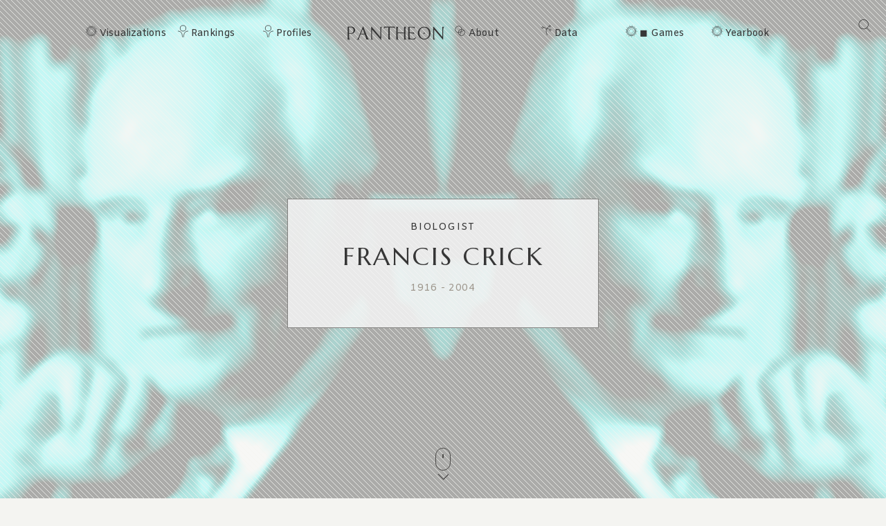

--- FILE ---
content_type: text/html; charset=utf-8
request_url: https://pantheon.world/profile/person/Francis_Crick
body_size: 24392
content:
<!DOCTYPE html><html lang="en"><head><meta charSet="utf-8"/><meta name="viewport" content="width=device-width, initial-scale=1"/><link rel="stylesheet" href="/_next/static/css/7856dcd0644ea402.css" data-precedence="next"/><link rel="stylesheet" href="/_next/static/css/7a47cc5bcc30ebcd.css" data-precedence="next"/><link rel="stylesheet" href="/_next/static/css/85c6442aca86678f.css" data-precedence="next"/><link rel="stylesheet" href="/_next/static/css/aedc32bfa2de8ea8.css" data-precedence="next"/><link rel="stylesheet" href="/_next/static/css/405757c7a9e3a9db.css" data-precedence="next"/><link rel="stylesheet" href="/_next/static/css/77d1c8b147c2d33b.css" data-precedence="next"/><link rel="stylesheet" href="/_next/static/css/54da96abdd67e280.css" data-precedence="next"/><link rel="preload" as="script" fetchPriority="low" href="/_next/static/chunks/webpack-d0d8adea183d976e.js"/><script src="/_next/static/chunks/fd9d1056-11dd12c8896cfb93.js" async=""></script><script src="/_next/static/chunks/2117-2a02e6a363944a75.js" async=""></script><script src="/_next/static/chunks/main-app-c1133d4a337cb325.js" async=""></script><script src="/_next/static/chunks/2972-03350a25f21a421e.js" async=""></script><script src="/_next/static/chunks/7821-7645d96fbc674486.js" async=""></script><script src="/_next/static/chunks/3145-82eab3942afeec0c.js" async=""></script><script src="/_next/static/chunks/7516-59ab0dcee02972f5.js" async=""></script><script src="/_next/static/chunks/3464-e86ffd7293f6f71e.js" async=""></script><script src="/_next/static/chunks/5454-36829d00bf2eddd5.js" async=""></script><script src="/_next/static/chunks/5783-8854d5844696fab0.js" async=""></script><script src="/_next/static/chunks/8667-8fdb02ff2aceb653.js" async=""></script><script src="/_next/static/chunks/1323-cbba7870c1642ed4.js" async=""></script><script src="/_next/static/chunks/app/%5Blocale%5D/layout-64c1aea2ec57dbf9.js" async=""></script><script src="/_next/static/chunks/app/not-found-9239d79ab58aa28f.js" async=""></script><script src="/_next/static/chunks/3051-8f7a77f2ebc0ab1a.js" async=""></script><script src="/_next/static/chunks/9864-65a45bf801e6f2a6.js" async=""></script><script src="/_next/static/chunks/6658-4999c8a7074d5b07.js" async=""></script><script src="/_next/static/chunks/3079-4f2f5c3278eb9205.js" async=""></script><script src="/_next/static/chunks/3505-6f646d456b86a9aa.js" async=""></script><script src="/_next/static/chunks/2743-f52299806121e838.js" async=""></script><script src="/_next/static/chunks/7128-974f4f1b2de83cee.js" async=""></script><script src="/_next/static/chunks/app/%5Blocale%5D/profile/person/%5Bid%5D/page-ff05e7e95823097a.js" async=""></script><link rel="preload" href="https://www.googletagmanager.com/gtag/js?id=G-56HH4RQ1J2" as="script"/><link rel="preload" href="https://pagead2.googlesyndication.com/pagead/js/adsbygoogle.js?client=ca-pub-1706971377772539" as="script" crossorigin=""/><link data-rh="true" rel="icon" href="/images/favicon.ico" type="image/x-icon"/><title>Francis Crick Biography | Pantheon</title><meta property="og:title" content="Francis Crick Biography | Pantheon"/><meta property="og:image" content="https://pantheon.world/api/screenshot/person?id=11461"/><meta name="twitter:card" content="summary_large_image"/><meta name="twitter:title" content="Francis Crick Biography | Pantheon"/><meta name="twitter:image" content="https://pantheon.world/api/screenshot/person?id=11461"/><link href="https://fonts.googleapis.com/css2?family=Marcellus&amp;display=swap" rel="stylesheet"/><link href="https://fonts.googleapis.com/css2?family=Amiko&amp;display=swap" rel="stylesheet"/><script src="/_next/static/chunks/polyfills-42372ed130431b0a.js" noModule=""></script></head><body><style>#nprogress{pointer-events:none}#nprogress .bar{background:#363636;position:fixed;z-index:1600;top: 0;left:0;width:100%;height:3px}#nprogress .peg{display:block;position:absolute;right:0;width:100px;height:100%;box-shadow:0 0 10px #363636,0 0 5px #363636;opacity:1;-webkit-transform:rotate(3deg) translate(0px,-4px);-ms-transform:rotate(3deg) translate(0px,-4px);transform:rotate(3deg) translate(0px,-4px)}#nprogress .spinner{display:block;position:fixed;z-index:1600;top: 15px;right:15px}#nprogress .spinner-icon{width:18px;height:18px;box-sizing:border-box;border:2px solid transparent;border-top-color:#363636;border-left-color:#363636;border-radius:50%;-webkit-animation:nprogress-spinner 400ms linear infinite;animation:nprogress-spinner 400ms linear infinite}.nprogress-custom-parent{overflow:hidden;position:relative}.nprogress-custom-parent #nprogress .bar,.nprogress-custom-parent #nprogress .spinner{position:absolute}@-webkit-keyframes nprogress-spinner{0%{-webkit-transform:rotate(0deg)}100%{-webkit-transform:rotate(360deg)}}@keyframes nprogress-spinner{0%{transform:rotate(0deg)}100%{transform:rotate(360deg)}}</style><nav><div id="navigation" class="globalNav navigation" role="navigation"><ul class="items"><li class="nav-btn"><span><img alt="navigation hamburger menu" loading="lazy" width="18" height="12" decoding="async" data-nimg="1" style="color:transparent" src="/images/icons/icon-nav.svg"/></span></li><li class="item"><a href="/explore/viz" class="item-link explore-link">Visualizations</a></li><li class="item"><a href="/explore/rankings?show=people" class="item-link profiles-link dd">Rankings</a><ul class="sub-items"><li><a href="/explore/rankings?show=people" class="item-link">People</a></li><li><a href="/explore/rankings?show=places" class="item-link">Places</a></li><li><a href="/explore/rankings?show=occupations" class="item-link">Occupations</a></li></ul></li><li class="item"><a href="/profile/person" class="item-link profiles-link dd">Profiles</a><ul class="sub-items"><li><a href="/profile/person" class="item-link">People</a></li><li><a href="/profile/place" class="item-link">Places</a></li><li><a href="/profile/country" class="item-link">Countries</a></li><li><a href="/profile/occupation" class="item-link">Occupations</a></li><li><a href="/profile/select-occupation-country" class="item-link">Occupation / Country</a></li><li><a href="/profile/era" class="item-link">Eras</a></li></ul></li><li class="item home-link"><a href="/" class="home"><img alt="Pantheon" loading="lazy" width="140" height="20" decoding="async" data-nimg="1" class="logo" style="color:transparent" src="/images/logos/logo_pantheon.svg"/></a></li><li class="item"><a class="item-link about-link" href="/data/faq">About</a></li><li class="item"><a class="item-link data-link dd" href="/data/permissions">Data</a><ul class="sub-items"><li><a class="item-link" href="/data/permissions">Permissions</a></li><li><a class="item-link" href="/data/datasets">Download</a></li><li><a class="item-link" href="/data/api">API</a></li></ul></li><li class="item"><a class="item-link explore-link dd" href="/game/yearbook">◼ Games</a><ul class="sub-items"><li><a class="item-link" href="/game/yearbook">Yearbook</a></li><li><a class="item-link" href="/game/birthle">◼ Birthle</a></li><li><a class="item-link" href="/game/trivia">◼ Trivia</a></li></ul></li><li class="item"><a class="item-link explore-link" href="/game/yearbook">Yearbook</a></li><li class="search-btn"><button><img alt="Search" loading="lazy" width="18" height="18" decoding="async" data-nimg="1" style="color:transparent" src="/images/icons/icon-search.svg"/></button></li></ul></div></nav><main><div class="person"><header class="hero"><div class="bg-container"><div class="bg-img-mask person" style="background-color:#0E5E5B"><div class="bg-img bg-img-l" style="background-color:#0E5E5B;background-image:url(&#x27;https://static.pantheon.world/profile/people/11461.jpg&#x27;)"></div><div class="bg-img bg-img-r" style="background-color:#0E5E5B;background-image:url(&#x27;https://static.pantheon.world/profile/people/11461.jpg&#x27;)"></div></div></div><div class="info"><h2 class="profile-type">BIOLOGIST</h2><h1 class="profile-name">Francis Crick</h1><p class="date-subtitle">1916<!-- --> -<!-- --> <!-- -->2004</p></div><div class="mouse"><span class="mouse-scroll"></span></div></header><div class="about-section"><nav class="profile-nav"><ol class="profile-nav-list"><li class="profile-nav-item"><a href="#metrics" class="profile-nav-link metrics"><span class="profile-nav-link-roman-numeral"></span><span class="profile-nav-link-title">Memorability Metrics</span><span class="jump-to-text" aria-hidden="true"> <!-- -->»</span></a></li><li class="profile-nav-item"><a href="#page-views-by-lang" class="profile-nav-link page-views-by-lang"><span class="profile-nav-link-roman-numeral"></span><span class="profile-nav-link-title">Page views of Francis Crick by language</span><span class="jump-to-text" aria-hidden="true"> <!-- -->»</span></a></li><li class="profile-nav-item"><a href="#occupation_peers" class="profile-nav-link occupation_peers"><span class="profile-nav-link-roman-numeral"></span><span class="profile-nav-link-title">Among BIOLOGISTS</span><span class="jump-to-text" aria-hidden="true"> <!-- -->»</span></a></li><li class="profile-nav-item"><a href="#year_peers" class="profile-nav-link year_peers"><span class="profile-nav-link-roman-numeral"></span><span class="profile-nav-link-title">Contemporaries</span><span class="jump-to-text" aria-hidden="true"> <!-- -->»</span></a></li><li class="profile-nav-item"><a href="#country_peers" class="profile-nav-link country_peers"><span class="profile-nav-link-roman-numeral"></span><span class="profile-nav-link-title">In United Kingdom</span><span class="jump-to-text" aria-hidden="true"> <!-- -->»</span></a></li><li class="profile-nav-item"><a href="#country_occupation_peers" class="profile-nav-link country_occupation_peers"><span class="profile-nav-link-roman-numeral"></span><span class="profile-nav-link-title">Among BIOLOGISTS In United Kingdom</span><span class="jump-to-text" aria-hidden="true"> <!-- -->»</span></a></li></ol></nav><section class="intro-section person"><div class="intro-deco"><div class="deco-lines"><span class="deco-line" style="background-color:#0E5E5B"></span><span class="deco-line" style="background-color:#0E5E5B"></span><span class="deco-line" style="background-color:#0E5E5B"></span><span class="deco-line" style="background-color:#0E5E5B"></span><span class="deco-line" style="background-color:#0E5E5B"></span><span class="deco-line" style="background-color:#0E5E5B"></span><span class="deco-line" style="background-color:#0E5E5B"></span><span class="deco-line" style="background-color:#0E5E5B"></span><span class="deco-line" style="background-color:#0E5E5B"></span><span class="deco-line" style="background-color:#0E5E5B"></span><span class="deco-line" style="background-color:#0E5E5B"></span><span class="deco-line" style="background-color:#0E5E5B"></span><span class="deco-line" style="background-color:#0E5E5B"></span><span class="deco-line" style="background-color:#0E5E5B"></span></div></div><div class="intro-content"><div class="image"><img src="https://static.pantheon.world/profile/people/11461.jpg" class="undefined" alt="Photo of Francis Crick" data-fallback=https://static.pantheon.world/icons/icon-person.svg onerror="this.onerror=null;this.src=this.dataset.fallback;" /></div><div class="intro-text"><h3><img alt="Icon of person" loading="lazy" width="24" height="24" decoding="async" data-nimg="1" style="color:transparent" src="/images/ui/profile-w.svg"/> <!-- -->Francis Crick</h3><p>Francis Harry Compton Crick  (8 June 1916 – 28 July 2004) was an English molecular biologist, biophysicist, and neuroscientist. He, James Watson, Rosalind Franklin, and Maurice Wilkins played crucial roles in deciphering the helical structure of the DNA molecule.
Crick and Watson&#x27;s paper in Nature in 1953 laid the groundwork for understanding DNA structure and functions. Together with Maurice Wilkins, they were jointly awarded the 1962 Nobel Prize in Physiology or Medicine &quot;for their discoveries concerning the molecular structure of nucleic acids and its significance for information transfer in living material&quot;.<!-- --> <a href="https://en.wikipedia.org/wiki/Francis_Crick" target="_blank" rel="noopener noreferrer">Read more on Wikipedia</a></p><p>His<!-- --> <!-- -->biography is available in <!-- --> different languages on Wikipedia<!-- -->.<!-- --> <!-- -->Francis Crick<!-- --> is the<!-- --> <!-- -->34th<!-- --> <!-- -->most popular<!-- --> <a href="/profile/occupation/biologist">biologist</a> (down from 15th in 2019)<span>, the<!-- --> <!-- -->325th<!-- --> <!-- -->most popular biography from<!-- --> <a href="/profile/place/united-kingdom">United Kingdom</a></span> (down from 163rd in 2019)<span> <!-- -->and the<!-- --> <!-- -->10th<!-- --> <!-- -->most popular<!-- --> <a href="/profile/occupation/biologist/country/united-kingdom">British<!-- --> <!-- -->Biologist</a>.</span></p><p>Francis Crick is most famous for his work with James Watson in discovering the structure of DNA.</p></div></div></section></div><section class="profile-section"><div class="section-head"><div class="section-title"><h4 id="metrics">Memorability Metrics</h4></div></div><div class="section-body"><div>Loading...</div></div></section><section class="profile-section"><div class="section-head"><div class="section-title"><h4 id="page-views-by-lang">Page views of Francis Crick by language</h4></div></div><div class="section-body"><div>Loading...</div></div></section><section class="profile-section"><div class="section-head"><div class="section-title"><h4 id="occupation_peers">Among BIOLOGISTS</h4></div></div><div class="section-body"><div><p>Among <!-- -->biologists<!-- -->,<!-- --> <!-- -->Francis Crick<!-- --> ranks<!-- --> <strong>34</strong> out of<!-- --> <!-- -->1,097<!-- -->. <span>Before<!-- --> <!-- -->him<!-- --> are<!-- --> <span><span><a target="_self" href="/profile/person/John_Sulston">John Sulston</a>, </span><span><a target="_self" href="/profile/person/Richard_Dawkins">Richard Dawkins</a>, </span><span><a target="_self" href="/profile/person/Luc_Montagnier">Luc Montagnier</a>, </span><span><a target="_self" href="/profile/person/Maria_Sibylla_Merian">Maria Sibylla Merian</a>, </span><span><a target="_self" href="/profile/person/Albrecht_Kossel">Albrecht Kossel</a>, </span><span> and <a target="_self" href="/profile/person/Conrad_Gessner">Conrad Gessner</a></span></span>.<!-- --> </span><span>After <!-- -->him<!-- --> <!-- -->are<!-- --> <span><span><a target="_self" href="/profile/person/George_Smith_(chemist)">George Smith</a>, </span><span><a target="_self" href="/profile/person/Trofim_Lysenko">Trofim Lysenko</a>, </span><span><a target="_self" href="/profile/person/Barbara_McClintock">Barbara McClintock</a>, </span><span><a target="_self" href="/profile/person/John_Edward_Gray">John Edward Gray</a>, </span><span><a target="_self" href="/profile/person/Rachel_Carson">Rachel Carson</a>, </span><span> and <a target="_self" href="/profile/person/Albert_Claude">Albert Claude</a></span></span>.</span></p><div class="rank-title"><h3>Most Popular <!-- -->Biologists<!-- --> in Wikipedia</h3><a href="/explore/rankings?show=people&amp;occupation=BIOLOGIST">Go to all Rankings</a></div><div class="rank-carousel"><a class="arrow back" href="#"><img alt="Load previous" loading="lazy" width="8" height="12" decoding="async" data-nimg="1" class="back" style="color:transparent" src="/images/ui/tri-left-b.svg"/></a><ul class="rank-list"><li><div class="rank-photo"><a href="/profile/person/John_Sulston"><div class="image"><img src="https://static.pantheon.world/profile/people/711867.jpg" class="undefined" alt="Photo of John Sulston" data-fallback=https://static.pantheon.world/icons/icon-person.svg onerror="this.onerror=null;this.src=this.dataset.fallback;" /></div></a></div><h2><a href="/profile/person/John_Sulston">John Sulston</a></h2><p class="rank-year">1942<!-- --> -<!-- --> <!-- -->2018</p><p class="rank-year"><strong>HPI:</strong> <!-- -->75.52</p><p class="rank-year"><strong>Rank:</strong> <!-- -->28</p></li><li><div class="rank-photo"><a href="/profile/person/Richard_Dawkins"><div class="image"><img src="https://static.pantheon.world/profile/people/25867.jpg" class="undefined" alt="Photo of Richard Dawkins" data-fallback=https://static.pantheon.world/icons/icon-person.svg onerror="this.onerror=null;this.src=this.dataset.fallback;" /></div></a></div><h2><a href="/profile/person/Richard_Dawkins">Richard Dawkins</a></h2><p class="rank-year">1941<!-- --> -<!-- --> <!-- -->Present</p><p class="rank-year"><strong>HPI:</strong> <!-- -->75.49</p><p class="rank-year"><strong>Rank:</strong> <!-- -->29</p></li><li><div class="rank-photo"><a href="/profile/person/Luc_Montagnier"><div class="image"><img src="https://static.pantheon.world/profile/people/837251.jpg" class="undefined" alt="Photo of Luc Montagnier" data-fallback=https://static.pantheon.world/icons/icon-person.svg onerror="this.onerror=null;this.src=this.dataset.fallback;" /></div></a></div><h2><a href="/profile/person/Luc_Montagnier">Luc Montagnier</a></h2><p class="rank-year">1932<!-- --> -<!-- --> <!-- -->2022</p><p class="rank-year"><strong>HPI:</strong> <!-- -->75.42</p><p class="rank-year"><strong>Rank:</strong> <!-- -->30</p></li><li><div class="rank-photo"><a href="/profile/person/Maria_Sibylla_Merian"><div class="image"><img src="https://static.pantheon.world/profile/people/3101059.jpg" class="undefined" alt="Photo of Maria Sibylla Merian" data-fallback=https://static.pantheon.world/icons/icon-person.svg onerror="this.onerror=null;this.src=this.dataset.fallback;" /></div></a></div><h2><a href="/profile/person/Maria_Sibylla_Merian">Maria Sibylla Merian</a></h2><p class="rank-year">1647<!-- --> -<!-- --> <!-- -->1717</p><p class="rank-year"><strong>HPI:</strong> <!-- -->75.41</p><p class="rank-year"><strong>Rank:</strong> <!-- -->31</p></li><li><div class="rank-photo"><a href="/profile/person/Albrecht_Kossel"><div class="image"><img src="https://static.pantheon.world/profile/people/243906.jpg" class="undefined" alt="Photo of Albrecht Kossel" data-fallback=https://static.pantheon.world/icons/icon-person.svg onerror="this.onerror=null;this.src=this.dataset.fallback;" /></div></a></div><h2><a href="/profile/person/Albrecht_Kossel">Albrecht Kossel</a></h2><p class="rank-year">1853<!-- --> -<!-- --> <!-- -->1927</p><p class="rank-year"><strong>HPI:</strong> <!-- -->75.20</p><p class="rank-year"><strong>Rank:</strong> <!-- -->32</p></li><li><div class="rank-photo"><a href="/profile/person/Conrad_Gessner"><div class="image"><img src="https://static.pantheon.world/profile/people/162270.jpg" class="undefined" alt="Photo of Conrad Gessner" data-fallback=https://static.pantheon.world/icons/icon-person.svg onerror="this.onerror=null;this.src=this.dataset.fallback;" /></div></a></div><h2><a href="/profile/person/Conrad_Gessner">Conrad Gessner</a></h2><p class="rank-year">1516<!-- --> -<!-- --> <!-- -->1565</p><p class="rank-year"><strong>HPI:</strong> <!-- -->75.08</p><p class="rank-year"><strong>Rank:</strong> <!-- -->33</p></li><li class="rank-me"><div class="rank-photo"><a href="/profile/person/Francis_Crick"><div class="image"><img src="https://static.pantheon.world/profile/people/11461.jpg" class="undefined" alt="Photo of Francis Crick" data-fallback=https://static.pantheon.world/icons/icon-person.svg onerror="this.onerror=null;this.src=this.dataset.fallback;" /></div></a></div><h2><a href="/profile/person/Francis_Crick">Francis Crick</a></h2><p class="rank-year">1916<!-- --> -<!-- --> <!-- -->2004</p><p class="rank-year"><strong>HPI:</strong> <!-- -->74.94</p><p class="rank-year"><strong>Rank:</strong> <!-- -->34</p></li><li><div class="rank-photo"><a href="/profile/person/George_Smith_(chemist)"><div class="image"><img src="https://static.pantheon.world/profile/people/58642055.jpg" class="undefined" alt="Photo of George Smith" data-fallback=https://static.pantheon.world/icons/icon-person.svg onerror="this.onerror=null;this.src=this.dataset.fallback;" /></div></a></div><h2><a href="/profile/person/George_Smith_(chemist)">George Smith</a></h2><p class="rank-year">1941<!-- --> -<!-- --> <!-- -->Present</p><p class="rank-year"><strong>HPI:</strong> <!-- -->74.77</p><p class="rank-year"><strong>Rank:</strong> <!-- -->35</p></li><li><div class="rank-photo"><a href="/profile/person/Trofim_Lysenko"><div class="image"><img src="https://static.pantheon.world/profile/people/49185.jpg" class="undefined" alt="Photo of Trofim Lysenko" data-fallback=https://static.pantheon.world/icons/icon-person.svg onerror="this.onerror=null;this.src=this.dataset.fallback;" /></div></a></div><h2><a href="/profile/person/Trofim_Lysenko">Trofim Lysenko</a></h2><p class="rank-year">1898<!-- --> -<!-- --> <!-- -->1976</p><p class="rank-year"><strong>HPI:</strong> <!-- -->74.66</p><p class="rank-year"><strong>Rank:</strong> <!-- -->36</p></li><li><div class="rank-photo"><a href="/profile/person/Barbara_McClintock"><div class="image"><img src="https://static.pantheon.world/profile/people/55188.jpg" class="undefined" alt="Photo of Barbara McClintock" data-fallback=https://static.pantheon.world/icons/icon-person.svg onerror="this.onerror=null;this.src=this.dataset.fallback;" /></div></a></div><h2><a href="/profile/person/Barbara_McClintock">Barbara McClintock</a></h2><p class="rank-year">1902<!-- --> -<!-- --> <!-- -->1992</p><p class="rank-year"><strong>HPI:</strong> <!-- -->74.62</p><p class="rank-year"><strong>Rank:</strong> <!-- -->37</p></li><li><div class="rank-photo"><a href="/profile/person/John_Edward_Gray"><div class="image"><img src="https://static.pantheon.world/profile/people/387837.jpg" class="undefined" alt="Photo of John Edward Gray" data-fallback=https://static.pantheon.world/icons/icon-person.svg onerror="this.onerror=null;this.src=this.dataset.fallback;" /></div></a></div><h2><a href="/profile/person/John_Edward_Gray">John Edward Gray</a></h2><p class="rank-year">1800<!-- --> -<!-- --> <!-- -->1875</p><p class="rank-year"><strong>HPI:</strong> <!-- -->74.46</p><p class="rank-year"><strong>Rank:</strong> <!-- -->38</p></li><li><div class="rank-photo"><a href="/profile/person/Rachel_Carson"><div class="image"><img src="https://static.pantheon.world/profile/people/81274.jpg" class="undefined" alt="Photo of Rachel Carson" data-fallback=https://static.pantheon.world/icons/icon-person.svg onerror="this.onerror=null;this.src=this.dataset.fallback;" /></div></a></div><h2><a href="/profile/person/Rachel_Carson">Rachel Carson</a></h2><p class="rank-year">1907<!-- --> -<!-- --> <!-- -->1964</p><p class="rank-year"><strong>HPI:</strong> <!-- -->74.42</p><p class="rank-year"><strong>Rank:</strong> <!-- -->39</p></li><li><div class="rank-photo"><a href="/profile/person/Albert_Claude"><div class="image"><img src="https://static.pantheon.world/profile/people/1505548.jpg" class="undefined" alt="Photo of Albert Claude" data-fallback=https://static.pantheon.world/icons/icon-person.svg onerror="this.onerror=null;this.src=this.dataset.fallback;" /></div></a></div><h2><a href="/profile/person/Albert_Claude">Albert Claude</a></h2><p class="rank-year">1899<!-- --> -<!-- --> <!-- -->1983</p><p class="rank-year"><strong>HPI:</strong> <!-- -->74.29</p><p class="rank-year"><strong>Rank:</strong> <!-- -->40</p></li></ul><a class="arrow forward" href="#"><img alt="Load previous" loading="lazy" width="8" height="12" decoding="async" data-nimg="1" class="forward" style="color:transparent" src="/images/ui/tri-right-b.svg"/></a></div></div></div></section><section class="profile-section" style="text-align:center"><ins class="adsbygoogle" style="display:block;width:100%;max-width:792px;height:120px;margin:0 0 40px" data-ad-client="ca-pub-1706971377772539" data-ad-slot="4694641051" data-ad-format="auto" data-full-width-responsive="true"></ins></section><section class="profile-section"><div class="section-head"><div class="section-title"><h4 id="year_peers">Contemporaries</h4></div></div><div class="section-body"><div><p>Among people born in <!-- -->1916<!-- -->,<!-- --> <!-- -->Francis Crick<!-- --> ranks<!-- --> <strong>13</strong>. <span>Before<!-- --> <!-- -->him<!-- --> <!-- -->are<!-- --> <span><span><a target="_self" href="/profile/person/Gregory_Peck">Gregory Peck</a>, </span><span><a target="_self" href="/profile/person/Aldo_Moro">Aldo Moro</a>, </span><span><a target="_self" href="/profile/person/Gough_Whitlam">Gough Whitlam</a>, </span><span><a target="_self" href="/profile/person/Elena_Ceaușescu">Elena Ceaușescu</a>, </span><span><a target="_self" href="/profile/person/Hans-Ulrich_Rudel">Hans-Ulrich Rudel</a>, </span><span> and <a target="_self" href="/profile/person/Lyudmila_Pavlichenko">Lyudmila Pavlichenko</a></span></span>.<!-- --> </span><span>After <!-- -->him<!-- --> <!-- -->are<!-- --> <span><span><a target="_self" href="/profile/person/Roald_Dahl">Roald Dahl</a>, </span><span><a target="_self" href="/profile/person/Ahmed_Ben_Bella">Ahmed Ben Bella</a>, </span><span><a target="_self" href="/profile/person/João_Havelange">João Havelange</a>, </span><span><a target="_self" href="/profile/person/Olivia_de_Havilland">Olivia de Havilland</a>, </span><span><a target="_self" href="/profile/person/Yehudi_Menuhin">Yehudi Menuhin</a>, </span><span> and <a target="_self" href="/profile/person/Jean_Dausset">Jean Dausset</a></span></span>.</span><span> Among people deceased in <!-- -->2004<!-- -->, <!-- -->Francis Crick<!-- --> ranks <strong>12</strong>. </span><span>Before<!-- --> <!-- -->him<!-- --> <!-- -->are<!-- --> <span><span><a target="_self" href="/profile/person/Juliana_of_the_Netherlands">Juliana of the Netherlands</a>, </span><span><a target="_self" href="/profile/person/Ray_Charles">Ray Charles</a>, </span><span><a target="_self" href="/profile/person/Estée_Lauder_(businesswoman)">Estée Lauder</a>, </span><span><a target="_self" href="/profile/person/Czesław_Miłosz">Czesław Miłosz</a>, </span><span><a target="_self" href="/profile/person/Princess_Alice,_Duchess_of_Gloucester">Princess Alice, Duchess of Gloucester</a>, </span><span> and <a target="_self" href="/profile/person/Henri_Cartier-Bresson">Henri Cartier-Bresson</a></span></span>.<!-- --> </span><span>After<!-- --> <!-- -->him<!-- --> <!-- -->are<!-- --> <span><span><a target="_self" href="/profile/person/Peter_Ustinov">Peter Ustinov</a>, </span><span><a target="_self" href="/profile/person/P._V._Narasimha_Rao">P. V. Narasimha Rao</a>, </span><span><a target="_self" href="/profile/person/Susan_Sontag">Susan Sontag</a>, </span><span><a target="_self" href="/profile/person/Françoise_Sagan">Françoise Sagan</a>, </span><span><a target="_self" href="/profile/person/Christopher_Reeve">Christopher Reeve</a>, </span><span> and <a target="_self" href="/profile/person/Zayed_bin_Sultan_Al_Nahyan">Zayed bin Sultan Al Nahyan</a></span></span>.</span></p><div class="rank-title"><h3>Others Born in <!-- -->1916</h3><a href="/explore/rankings?viz=treemap&amp;show=people&amp;years=1916,1916&amp;yearType=birthyear">Go to all Rankings</a></div><div class="rank-carousel"><a class="arrow back" href="#"><img alt="Load previous" loading="lazy" width="8" height="12" decoding="async" data-nimg="1" class="back" style="color:transparent" src="/images/ui/tri-left-b.svg"/></a><ul class="rank-list"><li><div class="rank-photo"><a href="/profile/person/Gregory_Peck"><div class="image"><img src="https://static.pantheon.world/profile/people/77491.jpg" class="undefined" alt="Photo of Gregory Peck" data-fallback=https://static.pantheon.world/icons/icon-person.svg onerror="this.onerror=null;this.src=this.dataset.fallback;" /></div></a></div><h2><a href="/profile/person/Gregory_Peck">Gregory Peck</a></h2><p>ACTOR</p><p class="rank-year">1916<!-- --> -<!-- --> <!-- -->2003</p><p class="rank-year"><strong>HPI:</strong> <!-- -->77.04</p><p class="rank-year"><strong>Rank:</strong> <!-- -->7</p></li><li><div class="rank-photo"><a href="/profile/person/Aldo_Moro"><div class="image"><img src="https://static.pantheon.world/profile/people/52544.jpg" class="undefined" alt="Photo of Aldo Moro" data-fallback=https://static.pantheon.world/icons/icon-person.svg onerror="this.onerror=null;this.src=this.dataset.fallback;" /></div></a></div><h2><a href="/profile/person/Aldo_Moro">Aldo Moro</a></h2><p>POLITICIAN</p><p class="rank-year">1916<!-- --> -<!-- --> <!-- -->1978</p><p class="rank-year"><strong>HPI:</strong> <!-- -->76.98</p><p class="rank-year"><strong>Rank:</strong> <!-- -->8</p></li><li><div class="rank-photo"><a href="/profile/person/Gough_Whitlam"><div class="image"><img src="https://static.pantheon.world/profile/people/12454.jpg" class="undefined" alt="Photo of Gough Whitlam" data-fallback=https://static.pantheon.world/icons/icon-person.svg onerror="this.onerror=null;this.src=this.dataset.fallback;" /></div></a></div><h2><a href="/profile/person/Gough_Whitlam">Gough Whitlam</a></h2><p>POLITICIAN</p><p class="rank-year">1916<!-- --> -<!-- --> <!-- -->2014</p><p class="rank-year"><strong>HPI:</strong> <!-- -->76.74</p><p class="rank-year"><strong>Rank:</strong> <!-- -->9</p></li><li><div class="rank-photo"><a href="/profile/person/Elena_Ceaușescu"><div class="image"><img src="https://static.pantheon.world/profile/people/19337462.jpg" class="undefined" alt="Photo of Elena Ceaușescu" data-fallback=https://static.pantheon.world/icons/icon-person.svg onerror="this.onerror=null;this.src=this.dataset.fallback;" /></div></a></div><h2><a href="/profile/person/Elena_Ceaușescu">Elena Ceaușescu</a></h2><p>POLITICIAN</p><p class="rank-year">1916<!-- --> -<!-- --> <!-- -->1989</p><p class="rank-year"><strong>HPI:</strong> <!-- -->76.06</p><p class="rank-year"><strong>Rank:</strong> <!-- -->10</p></li><li><div class="rank-photo"><a href="/profile/person/Hans-Ulrich_Rudel"><div class="image"><img src="https://static.pantheon.world/profile/people/492066.jpg" class="undefined" alt="Photo of Hans-Ulrich Rudel" data-fallback=https://static.pantheon.world/icons/icon-person.svg onerror="this.onerror=null;this.src=this.dataset.fallback;" /></div></a></div><h2><a href="/profile/person/Hans-Ulrich_Rudel">Hans-Ulrich Rudel</a></h2><p>MILITARY PERSONNEL</p><p class="rank-year">1916<!-- --> -<!-- --> <!-- -->1982</p><p class="rank-year"><strong>HPI:</strong> <!-- -->75.65</p><p class="rank-year"><strong>Rank:</strong> <!-- -->11</p></li><li><div class="rank-photo"><a href="/profile/person/Lyudmila_Pavlichenko"><div class="image"><img src="https://static.pantheon.world/profile/people/1093793.jpg" class="undefined" alt="Photo of Lyudmila Pavlichenko" data-fallback=https://static.pantheon.world/icons/icon-person.svg onerror="this.onerror=null;this.src=this.dataset.fallback;" /></div></a></div><h2><a href="/profile/person/Lyudmila_Pavlichenko">Lyudmila Pavlichenko</a></h2><p>MILITARY PERSONNEL</p><p class="rank-year">1916<!-- --> -<!-- --> <!-- -->1974</p><p class="rank-year"><strong>HPI:</strong> <!-- -->75.14</p><p class="rank-year"><strong>Rank:</strong> <!-- -->12</p></li><li class="rank-me"><div class="rank-photo"><a href="/profile/person/Francis_Crick"><div class="image"><img src="https://static.pantheon.world/profile/people/11461.jpg" class="undefined" alt="Photo of Francis Crick" data-fallback=https://static.pantheon.world/icons/icon-person.svg onerror="this.onerror=null;this.src=this.dataset.fallback;" /></div></a></div><h2><a href="/profile/person/Francis_Crick">Francis Crick</a></h2><p>BIOLOGIST</p><p class="rank-year">1916<!-- --> -<!-- --> <!-- -->2004</p><p class="rank-year"><strong>HPI:</strong> <!-- -->74.94</p><p class="rank-year"><strong>Rank:</strong> <!-- -->13</p></li><li><div class="rank-photo"><a href="/profile/person/Roald_Dahl"><div class="image"><img src="https://static.pantheon.world/profile/people/55490.jpg" class="undefined" alt="Photo of Roald Dahl" data-fallback=https://static.pantheon.world/icons/icon-person.svg onerror="this.onerror=null;this.src=this.dataset.fallback;" /></div></a></div><h2><a href="/profile/person/Roald_Dahl">Roald Dahl</a></h2><p>WRITER</p><p class="rank-year">1916<!-- --> -<!-- --> <!-- -->1990</p><p class="rank-year"><strong>HPI:</strong> <!-- -->74.78</p><p class="rank-year"><strong>Rank:</strong> <!-- -->14</p></li><li><div class="rank-photo"><a href="/profile/person/Ahmed_Ben_Bella"><div class="image"><img src="https://static.pantheon.world/profile/people/410344.jpg" class="undefined" alt="Photo of Ahmed Ben Bella" data-fallback=https://static.pantheon.world/icons/icon-person.svg onerror="this.onerror=null;this.src=this.dataset.fallback;" /></div></a></div><h2><a href="/profile/person/Ahmed_Ben_Bella">Ahmed Ben Bella</a></h2><p>POLITICIAN</p><p class="rank-year">1916<!-- --> -<!-- --> <!-- -->2012</p><p class="rank-year"><strong>HPI:</strong> <!-- -->74.11</p><p class="rank-year"><strong>Rank:</strong> <!-- -->15</p></li><li><div class="rank-photo"><a href="/profile/person/João_Havelange"><div class="image"><img src="https://static.pantheon.world/profile/people/579541.jpg" class="undefined" alt="Photo of João Havelange" data-fallback=https://static.pantheon.world/icons/icon-person.svg onerror="this.onerror=null;this.src=this.dataset.fallback;" /></div></a></div><h2><a href="/profile/person/João_Havelange">João Havelange</a></h2><p>BUSINESSPERSON</p><p class="rank-year">1916<!-- --> -<!-- --> <!-- -->2016</p><p class="rank-year"><strong>HPI:</strong> <!-- -->73.88</p><p class="rank-year"><strong>Rank:</strong> <!-- -->16</p></li><li><div class="rank-photo"><a href="/profile/person/Olivia_de_Havilland"><div class="image"><img src="https://static.pantheon.world/profile/people/88833.jpg" class="undefined" alt="Photo of Olivia de Havilland" data-fallback=https://static.pantheon.world/icons/icon-person.svg onerror="this.onerror=null;this.src=this.dataset.fallback;" /></div></a></div><h2><a href="/profile/person/Olivia_de_Havilland">Olivia de Havilland</a></h2><p>ACTOR</p><p class="rank-year">1916<!-- --> -<!-- --> <!-- -->2020</p><p class="rank-year"><strong>HPI:</strong> <!-- -->73.40</p><p class="rank-year"><strong>Rank:</strong> <!-- -->17</p></li><li><div class="rank-photo"><a href="/profile/person/Yehudi_Menuhin"><div class="image"><img src="https://static.pantheon.world/profile/people/57520.jpg" class="undefined" alt="Photo of Yehudi Menuhin" data-fallback=https://static.pantheon.world/icons/icon-person.svg onerror="this.onerror=null;this.src=this.dataset.fallback;" /></div></a></div><h2><a href="/profile/person/Yehudi_Menuhin">Yehudi Menuhin</a></h2><p>MUSICIAN</p><p class="rank-year">1916<!-- --> -<!-- --> <!-- -->1999</p><p class="rank-year"><strong>HPI:</strong> <!-- -->73.04</p><p class="rank-year"><strong>Rank:</strong> <!-- -->18</p></li><li><div class="rank-photo"><a href="/profile/person/Jean_Dausset"><div class="image"><img src="https://static.pantheon.world/profile/people/1700316.jpg" class="undefined" alt="Photo of Jean Dausset" data-fallback=https://static.pantheon.world/icons/icon-person.svg onerror="this.onerror=null;this.src=this.dataset.fallback;" /></div></a></div><h2><a href="/profile/person/Jean_Dausset">Jean Dausset</a></h2><p>BIOLOGIST</p><p class="rank-year">1916<!-- --> -<!-- --> <!-- -->2009</p><p class="rank-year"><strong>HPI:</strong> <!-- -->72.80</p><p class="rank-year"><strong>Rank:</strong> <!-- -->19</p></li></ul><a class="arrow forward" href="#"><img alt="Load previous" loading="lazy" width="8" height="12" decoding="async" data-nimg="1" class="forward" style="color:transparent" src="/images/ui/tri-right-b.svg"/></a></div><div class="rank-sec-body"><div class="rank-title"><h3>Others Deceased in <!-- -->2004</h3><a href="/explore/rankings?viz=treemap&amp;show=people&amp;years=2004,2004&amp;yearType=deathyear">Go to all Rankings</a></div><div class="rank-carousel"><a class="arrow back" href="#"><img alt="Load previous" loading="lazy" width="8" height="12" decoding="async" data-nimg="1" class="back" style="color:transparent" src="/images/ui/tri-left-b.svg"/></a><ul class="rank-list"><li><div class="rank-photo"><a href="/profile/person/Juliana_of_the_Netherlands"><div class="image"><img src="https://static.pantheon.world/profile/people/80481.jpg" class="undefined" alt="Photo of Juliana of the Netherlands" data-fallback=https://static.pantheon.world/icons/icon-person.svg onerror="this.onerror=null;this.src=this.dataset.fallback;" /></div></a></div><h2><a href="/profile/person/Juliana_of_the_Netherlands">Juliana of the Netherlands</a></h2><p>POLITICIAN</p><p class="rank-year">1909<!-- --> -<!-- --> <!-- -->2004</p><p class="rank-year"><strong>HPI:</strong> <!-- -->77.40</p><p class="rank-year"><strong>Rank:</strong> <!-- -->6</p></li><li><div class="rank-photo"><a href="/profile/person/Ray_Charles"><div class="image"><img src="https://static.pantheon.world/profile/people/147311.jpg" class="undefined" alt="Photo of Ray Charles" data-fallback=https://static.pantheon.world/icons/icon-person.svg onerror="this.onerror=null;this.src=this.dataset.fallback;" /></div></a></div><h2><a href="/profile/person/Ray_Charles">Ray Charles</a></h2><p>MUSICIAN</p><p class="rank-year">1930<!-- --> -<!-- --> <!-- -->2004</p><p class="rank-year"><strong>HPI:</strong> <!-- -->76.30</p><p class="rank-year"><strong>Rank:</strong> <!-- -->7</p></li><li><div class="rank-photo"><a href="/profile/person/Estée_Lauder_(businesswoman)"><div class="image"><img src="https://static.pantheon.world/profile/people/619138.jpg" class="undefined" alt="Photo of Estée Lauder" data-fallback=https://static.pantheon.world/icons/icon-person.svg onerror="this.onerror=null;this.src=this.dataset.fallback;" /></div></a></div><h2><a href="/profile/person/Estée_Lauder_(businesswoman)">Estée Lauder</a></h2><p>BUSINESSPERSON</p><p class="rank-year">1906<!-- --> -<!-- --> <!-- -->2004</p><p class="rank-year"><strong>HPI:</strong> <!-- -->76.07</p><p class="rank-year"><strong>Rank:</strong> <!-- -->8</p></li><li><div class="rank-photo"><a href="/profile/person/Czesław_Miłosz"><div class="image"><img src="https://static.pantheon.world/profile/people/6542.jpg" class="undefined" alt="Photo of Czesław Miłosz" data-fallback=https://static.pantheon.world/icons/icon-person.svg onerror="this.onerror=null;this.src=this.dataset.fallback;" /></div></a></div><h2><a href="/profile/person/Czesław_Miłosz">Czesław Miłosz</a></h2><p>WRITER</p><p class="rank-year">1911<!-- --> -<!-- --> <!-- -->2004</p><p class="rank-year"><strong>HPI:</strong> <!-- -->75.74</p><p class="rank-year"><strong>Rank:</strong> <!-- -->9</p></li><li><div class="rank-photo"><a href="/profile/person/Princess_Alice,_Duchess_of_Gloucester"><div class="image"><img src="https://static.pantheon.world/profile/people/194000.jpg" class="undefined" alt="Photo of Princess Alice, Duchess of Gloucester" data-fallback=https://static.pantheon.world/icons/icon-person.svg onerror="this.onerror=null;this.src=this.dataset.fallback;" /></div></a></div><h2><a href="/profile/person/Princess_Alice,_Duchess_of_Gloucester">Princess Alice, Duchess of Gloucester</a></h2><p>COMPANION</p><p class="rank-year">1901<!-- --> -<!-- --> <!-- -->2004</p><p class="rank-year"><strong>HPI:</strong> <!-- -->75.17</p><p class="rank-year"><strong>Rank:</strong> <!-- -->10</p></li><li><div class="rank-photo"><a href="/profile/person/Henri_Cartier-Bresson"><div class="image"><img src="https://static.pantheon.world/profile/people/406119.jpg" class="undefined" alt="Photo of Henri Cartier-Bresson" data-fallback=https://static.pantheon.world/icons/icon-person.svg onerror="this.onerror=null;this.src=this.dataset.fallback;" /></div></a></div><h2><a href="/profile/person/Henri_Cartier-Bresson">Henri Cartier-Bresson</a></h2><p>PHOTOGRAPHER</p><p class="rank-year">1908<!-- --> -<!-- --> <!-- -->2004</p><p class="rank-year"><strong>HPI:</strong> <!-- -->75.13</p><p class="rank-year"><strong>Rank:</strong> <!-- -->11</p></li><li class="rank-me"><div class="rank-photo"><a href="/profile/person/Francis_Crick"><div class="image"><img src="https://static.pantheon.world/profile/people/11461.jpg" class="undefined" alt="Photo of Francis Crick" data-fallback=https://static.pantheon.world/icons/icon-person.svg onerror="this.onerror=null;this.src=this.dataset.fallback;" /></div></a></div><h2><a href="/profile/person/Francis_Crick">Francis Crick</a></h2><p>BIOLOGIST</p><p class="rank-year">1916<!-- --> -<!-- --> <!-- -->2004</p><p class="rank-year"><strong>HPI:</strong> <!-- -->74.94</p><p class="rank-year"><strong>Rank:</strong> <!-- -->12</p></li><li><div class="rank-photo"><a href="/profile/person/Peter_Ustinov"><div class="image"><img src="https://static.pantheon.world/profile/people/167975.jpg" class="undefined" alt="Photo of Peter Ustinov" data-fallback=https://static.pantheon.world/icons/icon-person.svg onerror="this.onerror=null;this.src=this.dataset.fallback;" /></div></a></div><h2><a href="/profile/person/Peter_Ustinov">Peter Ustinov</a></h2><p>ACTOR</p><p class="rank-year">1921<!-- --> -<!-- --> <!-- -->2004</p><p class="rank-year"><strong>HPI:</strong> <!-- -->74.28</p><p class="rank-year"><strong>Rank:</strong> <!-- -->13</p></li><li><div class="rank-photo"><a href="/profile/person/P._V._Narasimha_Rao"><div class="image"><img src="https://static.pantheon.world/profile/people/33652726.jpg" class="undefined" alt="Photo of P. V. Narasimha Rao" data-fallback=https://static.pantheon.world/icons/icon-person.svg onerror="this.onerror=null;this.src=this.dataset.fallback;" /></div></a></div><h2><a href="/profile/person/P._V._Narasimha_Rao">P. V. Narasimha Rao</a></h2><p>POLITICIAN</p><p class="rank-year">1921<!-- --> -<!-- --> <!-- -->2004</p><p class="rank-year"><strong>HPI:</strong> <!-- -->74.27</p><p class="rank-year"><strong>Rank:</strong> <!-- -->14</p></li><li><div class="rank-photo"><a href="/profile/person/Susan_Sontag"><div class="image"><img src="https://static.pantheon.world/profile/people/295860.jpg" class="undefined" alt="Photo of Susan Sontag" data-fallback=https://static.pantheon.world/icons/icon-person.svg onerror="this.onerror=null;this.src=this.dataset.fallback;" /></div></a></div><h2><a href="/profile/person/Susan_Sontag">Susan Sontag</a></h2><p>WRITER</p><p class="rank-year">1933<!-- --> -<!-- --> <!-- -->2004</p><p class="rank-year"><strong>HPI:</strong> <!-- -->73.98</p><p class="rank-year"><strong>Rank:</strong> <!-- -->15</p></li><li><div class="rank-photo"><a href="/profile/person/Françoise_Sagan"><div class="image"><img src="https://static.pantheon.world/profile/people/528723.jpg" class="undefined" alt="Photo of Françoise Sagan" data-fallback=https://static.pantheon.world/icons/icon-person.svg onerror="this.onerror=null;this.src=this.dataset.fallback;" /></div></a></div><h2><a href="/profile/person/Françoise_Sagan">Françoise Sagan</a></h2><p>WRITER</p><p class="rank-year">1935<!-- --> -<!-- --> <!-- -->2004</p><p class="rank-year"><strong>HPI:</strong> <!-- -->73.15</p><p class="rank-year"><strong>Rank:</strong> <!-- -->16</p></li><li><div class="rank-photo"><a href="/profile/person/Christopher_Reeve"><div class="image"><img src="https://static.pantheon.world/profile/people/73626.jpg" class="undefined" alt="Photo of Christopher Reeve" data-fallback=https://static.pantheon.world/icons/icon-person.svg onerror="this.onerror=null;this.src=this.dataset.fallback;" /></div></a></div><h2><a href="/profile/person/Christopher_Reeve">Christopher Reeve</a></h2><p>ACTOR</p><p class="rank-year">1952<!-- --> -<!-- --> <!-- -->2004</p><p class="rank-year"><strong>HPI:</strong> <!-- -->73.03</p><p class="rank-year"><strong>Rank:</strong> <!-- -->17</p></li><li><div class="rank-photo"><a href="/profile/person/Zayed_bin_Sultan_Al_Nahyan"><div class="image"><img src="https://static.pantheon.world/profile/people/393639.jpg" class="undefined" alt="Photo of Zayed bin Sultan Al Nahyan" data-fallback=https://static.pantheon.world/icons/icon-person.svg onerror="this.onerror=null;this.src=this.dataset.fallback;" /></div></a></div><h2><a href="/profile/person/Zayed_bin_Sultan_Al_Nahyan">Zayed bin Sultan Al Nahyan</a></h2><p>POLITICIAN</p><p class="rank-year">1918<!-- --> -<!-- --> <!-- -->2004</p><p class="rank-year"><strong>HPI:</strong> <!-- -->73.00</p><p class="rank-year"><strong>Rank:</strong> <!-- -->18</p></li></ul><a class="arrow forward" href="#"><img alt="Load previous" loading="lazy" width="8" height="12" decoding="async" data-nimg="1" class="forward" style="color:transparent" src="/images/ui/tri-right-b.svg"/></a></div></div></div></div></section><section class="profile-section"><div class="section-head"><div class="section-title"><h4 id="country_peers">In United Kingdom</h4></div></div><div class="section-body"><div><p>Among people born in<!-- --> <a href="/profile/country/united-kingdom">United Kingdom</a>, <!-- -->Francis Crick<!-- --> ranks<!-- --> <strong>325</strong> <!-- -->out of <!-- -->8,785<!-- -->. <span>Before<!-- --> <!-- -->him<!-- --> are<!-- --> <span><span><a target="_self" href="/profile/person/Charlotte,_Princess_Royal">Charlotte, Princess Royal (1766)</a>, </span><span><a target="_self" href="/profile/person/Jocelyn_Bell_Burnell">Jocelyn Bell Burnell (1943)</a>, </span><span><a target="_self" href="/profile/person/Prince_Richard,_Duke_of_Gloucester">Prince Richard, Duke of Gloucester (1944)</a>, </span><span><a target="_self" href="/profile/person/Tim_Berners-Lee">Tim Berners-Lee (1955)</a>, </span><span><a target="_self" href="/profile/person/Henry_FitzRoy,_1st_Duke_of_Richmond_and_Somerset">Henry FitzRoy, 1st Duke of Richmond and Somerset (1519)</a>, </span><span> and <a target="_self" href="/profile/person/Frederick_North,_Lord_North">Frederick North, Lord North (1732)</a></span></span>.<!-- --> </span><span>After <!-- -->him<!-- --> <!-- -->are<!-- --> <span><span><a target="_self" href="/profile/person/Ben_Kingsley">Ben Kingsley (1943)</a>, </span><span><a target="_self" href="/profile/person/Victoria_Eugenie_of_Battenberg">Victoria Eugenie of Battenberg (1887)</a>, </span><span><a target="_self" href="/profile/person/Anthony_Eden">Anthony Eden (1897)</a>, </span><span><a target="_self" href="/profile/person/Edmund_Ironside">Edmund Ironside (993)</a>, </span><span><a target="_self" href="/profile/person/James_Connolly">James Connolly (1868)</a>, </span><span> and <a target="_self" href="/profile/person/Jeremy_Irons">Jeremy Irons (1948)</a></span></span>.</span></p><div class="rank-title"><h3>Others born in<!-- --> <a href="/profile/country/united-kingdom">United Kingdom</a></h3><a href="/explore/rankings?show=people&amp;place=gbr">Go to all Rankings</a></div><div class="rank-carousel"><a class="arrow back" href="#"><img alt="Load previous" loading="lazy" width="8" height="12" decoding="async" data-nimg="1" class="back" style="color:transparent" src="/images/ui/tri-left-b.svg"/></a><ul class="rank-list"><li><div class="rank-photo"><a href="/profile/person/Charlotte,_Princess_Royal"><div class="image"><img src="https://static.pantheon.world/profile/people/391107.jpg" class="undefined" alt="Photo of Charlotte, Princess Royal" data-fallback=https://static.pantheon.world/icons/icon-person.svg onerror="this.onerror=null;this.src=this.dataset.fallback;" /></div></a></div><h2><a href="/profile/person/Charlotte,_Princess_Royal">Charlotte, Princess Royal</a></h2><p>COMPANION</p><p class="rank-year">1766<!-- --> -<!-- --> <!-- -->1828</p><p class="rank-year"><strong>HPI:</strong> <!-- -->75.10</p><p class="rank-year"><strong>Rank:</strong> <!-- -->319</p></li><li><div class="rank-photo"><a href="/profile/person/Jocelyn_Bell_Burnell"><div class="image"><img src="https://static.pantheon.world/profile/people/543432.jpg" class="undefined" alt="Photo of Jocelyn Bell Burnell" data-fallback=https://static.pantheon.world/icons/icon-person.svg onerror="this.onerror=null;this.src=this.dataset.fallback;" /></div></a></div><h2><a href="/profile/person/Jocelyn_Bell_Burnell">Jocelyn Bell Burnell</a></h2><p>ASTRONOMER</p><p class="rank-year">1943<!-- --> -<!-- --> <!-- -->Present</p><p class="rank-year"><strong>HPI:</strong> <!-- -->75.09</p><p class="rank-year"><strong>Rank:</strong> <!-- -->320</p></li><li><div class="rank-photo"><a href="/profile/person/Prince_Richard,_Duke_of_Gloucester"><div class="image"><img src="https://static.pantheon.world/profile/people/182833.jpg" class="undefined" alt="Photo of Prince Richard, Duke of Gloucester" data-fallback=https://static.pantheon.world/icons/icon-person.svg onerror="this.onerror=null;this.src=this.dataset.fallback;" /></div></a></div><h2><a href="/profile/person/Prince_Richard,_Duke_of_Gloucester">Prince Richard, Duke of Gloucester</a></h2><p>POLITICIAN</p><p class="rank-year">1944<!-- --> -<!-- --> <!-- -->Present</p><p class="rank-year"><strong>HPI:</strong> <!-- -->75.07</p><p class="rank-year"><strong>Rank:</strong> <!-- -->321</p></li><li><div class="rank-photo"><a href="/profile/person/Tim_Berners-Lee"><div class="image"><img src="https://static.pantheon.world/profile/people/30034.jpg" class="undefined" alt="Photo of Tim Berners-Lee" data-fallback=https://static.pantheon.world/icons/icon-person.svg onerror="this.onerror=null;this.src=this.dataset.fallback;" /></div></a></div><h2><a href="/profile/person/Tim_Berners-Lee">Tim Berners-Lee</a></h2><p>COMPUTER SCIENTIST</p><p class="rank-year">1955<!-- --> -<!-- --> <!-- -->Present</p><p class="rank-year"><strong>HPI:</strong> <!-- -->75.05</p><p class="rank-year"><strong>Rank:</strong> <!-- -->322</p></li><li><div class="rank-photo"><a href="/profile/person/Henry_FitzRoy,_1st_Duke_of_Richmond_and_Somerset"><div class="image"><img src="https://static.pantheon.world/profile/people/588548.jpg" class="undefined" alt="Photo of Henry FitzRoy, 1st Duke of Richmond and Somerset" data-fallback=https://static.pantheon.world/icons/icon-person.svg onerror="this.onerror=null;this.src=this.dataset.fallback;" /></div></a></div><h2><a href="/profile/person/Henry_FitzRoy,_1st_Duke_of_Richmond_and_Somerset">Henry FitzRoy, 1st Duke of Richmond and Somerset</a></h2><p>POLITICIAN</p><p class="rank-year">1519<!-- --> -<!-- --> <!-- -->1536</p><p class="rank-year"><strong>HPI:</strong> <!-- -->75.04</p><p class="rank-year"><strong>Rank:</strong> <!-- -->323</p></li><li><div class="rank-photo"><a href="/profile/person/Frederick_North,_Lord_North"><div class="image"><img src="https://static.pantheon.world/profile/people/221325.jpg" class="undefined" alt="Photo of Frederick North, Lord North" data-fallback=https://static.pantheon.world/icons/icon-person.svg onerror="this.onerror=null;this.src=this.dataset.fallback;" /></div></a></div><h2><a href="/profile/person/Frederick_North,_Lord_North">Frederick North, Lord North</a></h2><p>POLITICIAN</p><p class="rank-year">1732<!-- --> -<!-- --> <!-- -->1792</p><p class="rank-year"><strong>HPI:</strong> <!-- -->75.01</p><p class="rank-year"><strong>Rank:</strong> <!-- -->324</p></li><li class="rank-me"><div class="rank-photo"><a href="/profile/person/Francis_Crick"><div class="image"><img src="https://static.pantheon.world/profile/people/11461.jpg" class="undefined" alt="Photo of Francis Crick" data-fallback=https://static.pantheon.world/icons/icon-person.svg onerror="this.onerror=null;this.src=this.dataset.fallback;" /></div></a></div><h2><a href="/profile/person/Francis_Crick">Francis Crick</a></h2><p>BIOLOGIST</p><p class="rank-year">1916<!-- --> -<!-- --> <!-- -->2004</p><p class="rank-year"><strong>HPI:</strong> <!-- -->74.94</p><p class="rank-year"><strong>Rank:</strong> <!-- -->325</p></li><li><div class="rank-photo"><a href="/profile/person/Ben_Kingsley"><div class="image"><img src="https://static.pantheon.world/profile/people/168480.jpg" class="undefined" alt="Photo of Ben Kingsley" data-fallback=https://static.pantheon.world/icons/icon-person.svg onerror="this.onerror=null;this.src=this.dataset.fallback;" /></div></a></div><h2><a href="/profile/person/Ben_Kingsley">Ben Kingsley</a></h2><p>ACTOR</p><p class="rank-year">1943<!-- --> -<!-- --> <!-- -->Present</p><p class="rank-year"><strong>HPI:</strong> <!-- -->74.94</p><p class="rank-year"><strong>Rank:</strong> <!-- -->326</p></li><li><div class="rank-photo"><a href="/profile/person/Victoria_Eugenie_of_Battenberg"><div class="image"><img src="https://static.pantheon.world/profile/people/317860.jpg" class="undefined" alt="Photo of Victoria Eugenie of Battenberg" data-fallback=https://static.pantheon.world/icons/icon-person.svg onerror="this.onerror=null;this.src=this.dataset.fallback;" /></div></a></div><h2><a href="/profile/person/Victoria_Eugenie_of_Battenberg">Victoria Eugenie of Battenberg</a></h2><p>COMPANION</p><p class="rank-year">1887<!-- --> -<!-- --> <!-- -->1969</p><p class="rank-year"><strong>HPI:</strong> <!-- -->74.88</p><p class="rank-year"><strong>Rank:</strong> <!-- -->327</p></li><li><div class="rank-photo"><a href="/profile/person/Anthony_Eden"><div class="image"><img src="https://static.pantheon.world/profile/people/18949275.jpg" class="undefined" alt="Photo of Anthony Eden" data-fallback=https://static.pantheon.world/icons/icon-person.svg onerror="this.onerror=null;this.src=this.dataset.fallback;" /></div></a></div><h2><a href="/profile/person/Anthony_Eden">Anthony Eden</a></h2><p>POLITICIAN</p><p class="rank-year">1897<!-- --> -<!-- --> <!-- -->1977</p><p class="rank-year"><strong>HPI:</strong> <!-- -->74.87</p><p class="rank-year"><strong>Rank:</strong> <!-- -->328</p></li><li><div class="rank-photo"><a href="/profile/person/Edmund_Ironside"><div class="image"><img src="https://static.pantheon.world/profile/people/47092.jpg" class="undefined" alt="Photo of Edmund Ironside" data-fallback=https://static.pantheon.world/icons/icon-person.svg onerror="this.onerror=null;this.src=this.dataset.fallback;" /></div></a></div><h2><a href="/profile/person/Edmund_Ironside">Edmund Ironside</a></h2><p>POLITICIAN</p><p class="rank-year">993<!-- --> -<!-- --> <!-- -->1016</p><p class="rank-year"><strong>HPI:</strong> <!-- -->74.86</p><p class="rank-year"><strong>Rank:</strong> <!-- -->329</p></li><li><div class="rank-photo"><a href="/profile/person/James_Connolly"><div class="image"><img src="https://static.pantheon.world/profile/people/168309.jpg" class="undefined" alt="Photo of James Connolly" data-fallback=https://static.pantheon.world/icons/icon-person.svg onerror="this.onerror=null;this.src=this.dataset.fallback;" /></div></a></div><h2><a href="/profile/person/James_Connolly">James Connolly</a></h2><p>POLITICIAN</p><p class="rank-year">1868<!-- --> -<!-- --> <!-- -->1916</p><p class="rank-year"><strong>HPI:</strong> <!-- -->74.85</p><p class="rank-year"><strong>Rank:</strong> <!-- -->330</p></li><li><div class="rank-photo"><a href="/profile/person/Jeremy_Irons"><div class="image"><img src="https://static.pantheon.world/profile/people/26274410.jpg" class="undefined" alt="Photo of Jeremy Irons" data-fallback=https://static.pantheon.world/icons/icon-person.svg onerror="this.onerror=null;this.src=this.dataset.fallback;" /></div></a></div><h2><a href="/profile/person/Jeremy_Irons">Jeremy Irons</a></h2><p>ACTOR</p><p class="rank-year">1948<!-- --> -<!-- --> <!-- -->Present</p><p class="rank-year"><strong>HPI:</strong> <!-- -->74.81</p><p class="rank-year"><strong>Rank:</strong> <!-- -->331</p></li></ul><a class="arrow forward" href="#"><img alt="Load previous" loading="lazy" width="8" height="12" decoding="async" data-nimg="1" class="forward" style="color:transparent" src="/images/ui/tri-right-b.svg"/></a></div></div></div></section><section class="profile-section"><div class="section-head"><div class="section-title"><h4 id="country_occupation_peers">Among BIOLOGISTS In United Kingdom</h4></div></div><div class="section-body"><div><p>Among <!-- -->biologists<!-- --> born in<!-- --> <a href="/profile/country/united-kingdom">United Kingdom</a>, <!-- -->Francis Crick<!-- --> ranks<!-- --> <strong>10</strong>. <span>Before<!-- --> <!-- -->him<!-- --> are<!-- --> <span><span><a target="_self" href="/profile/person/Robert_Edwards_(physiologist)">Robert Edwards (1925)</a>, </span><span><a target="_self" href="/profile/person/Robert_Brown_(botanist,_born_1773)">Robert Brown (1773)</a>, </span><span><a target="_self" href="/profile/person/Alfred_Russel_Wallace">Alfred Russel Wallace (1823)</a>, </span><span><a target="_self" href="/profile/person/John_Boyd_Orr">John Boyd Orr (1880)</a>, </span><span><a target="_self" href="/profile/person/Thomas_Henry_Huxley">Thomas Henry Huxley (1825)</a>, </span><span> and <a target="_self" href="/profile/person/John_Sulston">John Sulston (1942)</a></span></span>.<!-- --> </span><span>After <!-- -->him<!-- --> <!-- -->are<!-- --> <span><span><a target="_self" href="/profile/person/John_Edward_Gray">John Edward Gray (1800)</a>, </span><span><a target="_self" href="/profile/person/Christian_de_Duve">Christian de Duve (1917)</a>, </span><span><a target="_self" href="/profile/person/Richard_Henderson_(biologist)">Richard Henderson (1945)</a>, </span><span><a target="_self" href="/profile/person/Gregory_Winter">Gregory Winter (1951)</a>, </span><span><a target="_self" href="/profile/person/George_Shaw">George Shaw (1751)</a>, </span><span> and <a target="_self" href="/profile/person/Michael_Houghton_(virologist)">Michael Houghton (1949)</a></span></span>.</span></p><div class="rank-title"><h3><a href="/profile/occupation/biologist/country/united-kingdom">British<!-- --> born<!-- --> <!-- -->Biologists</a></h3><a href="/explore/rankings?show=people&amp;place=gbr&amp;occupation=BIOLOGIST">Go to all Rankings</a></div><div class="rank-carousel"><a class="arrow back" href="#"><img alt="Load previous" loading="lazy" width="8" height="12" decoding="async" data-nimg="1" class="back" style="color:transparent" src="/images/ui/tri-left-b.svg"/></a><ul class="rank-list"><li><div class="rank-photo"><a href="/profile/person/Robert_Edwards_(physiologist)"><div class="image"><img src="https://static.pantheon.world/profile/people/1675976.jpg" class="undefined" alt="Photo of Robert Edwards" data-fallback=https://static.pantheon.world/icons/icon-person.svg onerror="this.onerror=null;this.src=this.dataset.fallback;" /></div></a></div><h2><a href="/profile/person/Robert_Edwards_(physiologist)">Robert Edwards</a></h2><p class="rank-year">1925<!-- --> -<!-- --> <!-- -->2013</p><p class="rank-year"><strong>HPI:</strong> <!-- -->78.39</p><p class="rank-year"><strong>Rank:</strong> <!-- -->4</p></li><li><div class="rank-photo"><a href="/profile/person/Robert_Brown_(botanist,_born_1773)"><div class="image"><img src="https://static.pantheon.world/profile/people/333483.jpg" class="undefined" alt="Photo of Robert Brown" data-fallback=https://static.pantheon.world/icons/icon-person.svg onerror="this.onerror=null;this.src=this.dataset.fallback;" /></div></a></div><h2><a href="/profile/person/Robert_Brown_(botanist,_born_1773)">Robert Brown</a></h2><p class="rank-year">1773<!-- --> -<!-- --> <!-- -->1858</p><p class="rank-year"><strong>HPI:</strong> <!-- -->78.23</p><p class="rank-year"><strong>Rank:</strong> <!-- -->5</p></li><li><div class="rank-photo"><a href="/profile/person/Alfred_Russel_Wallace"><div class="image"><img src="https://static.pantheon.world/profile/people/1494.jpg" class="undefined" alt="Photo of Alfred Russel Wallace" data-fallback=https://static.pantheon.world/icons/icon-person.svg onerror="this.onerror=null;this.src=this.dataset.fallback;" /></div></a></div><h2><a href="/profile/person/Alfred_Russel_Wallace">Alfred Russel Wallace</a></h2><p class="rank-year">1823<!-- --> -<!-- --> <!-- -->1913</p><p class="rank-year"><strong>HPI:</strong> <!-- -->77.41</p><p class="rank-year"><strong>Rank:</strong> <!-- -->6</p></li><li><div class="rank-photo"><a href="/profile/person/John_Boyd_Orr"><div class="image"><img src="https://static.pantheon.world/profile/people/322276.jpg" class="undefined" alt="Photo of John Boyd Orr" data-fallback=https://static.pantheon.world/icons/icon-person.svg onerror="this.onerror=null;this.src=this.dataset.fallback;" /></div></a></div><h2><a href="/profile/person/John_Boyd_Orr">John Boyd Orr</a></h2><p class="rank-year">1880<!-- --> -<!-- --> <!-- -->1971</p><p class="rank-year"><strong>HPI:</strong> <!-- -->76.14</p><p class="rank-year"><strong>Rank:</strong> <!-- -->7</p></li><li><div class="rank-photo"><a href="/profile/person/Thomas_Henry_Huxley"><div class="image"><img src="https://static.pantheon.world/profile/people/30038.jpg" class="undefined" alt="Photo of Thomas Henry Huxley" data-fallback=https://static.pantheon.world/icons/icon-person.svg onerror="this.onerror=null;this.src=this.dataset.fallback;" /></div></a></div><h2><a href="/profile/person/Thomas_Henry_Huxley">Thomas Henry Huxley</a></h2><p class="rank-year">1825<!-- --> -<!-- --> <!-- -->1895</p><p class="rank-year"><strong>HPI:</strong> <!-- -->75.76</p><p class="rank-year"><strong>Rank:</strong> <!-- -->8</p></li><li><div class="rank-photo"><a href="/profile/person/John_Sulston"><div class="image"><img src="https://static.pantheon.world/profile/people/711867.jpg" class="undefined" alt="Photo of John Sulston" data-fallback=https://static.pantheon.world/icons/icon-person.svg onerror="this.onerror=null;this.src=this.dataset.fallback;" /></div></a></div><h2><a href="/profile/person/John_Sulston">John Sulston</a></h2><p class="rank-year">1942<!-- --> -<!-- --> <!-- -->2018</p><p class="rank-year"><strong>HPI:</strong> <!-- -->75.52</p><p class="rank-year"><strong>Rank:</strong> <!-- -->9</p></li><li class="rank-me"><div class="rank-photo"><a href="/profile/person/Francis_Crick"><div class="image"><img src="https://static.pantheon.world/profile/people/11461.jpg" class="undefined" alt="Photo of Francis Crick" data-fallback=https://static.pantheon.world/icons/icon-person.svg onerror="this.onerror=null;this.src=this.dataset.fallback;" /></div></a></div><h2><a href="/profile/person/Francis_Crick">Francis Crick</a></h2><p class="rank-year">1916<!-- --> -<!-- --> <!-- -->2004</p><p class="rank-year"><strong>HPI:</strong> <!-- -->74.94</p><p class="rank-year"><strong>Rank:</strong> <!-- -->10</p></li><li><div class="rank-photo"><a href="/profile/person/John_Edward_Gray"><div class="image"><img src="https://static.pantheon.world/profile/people/387837.jpg" class="undefined" alt="Photo of John Edward Gray" data-fallback=https://static.pantheon.world/icons/icon-person.svg onerror="this.onerror=null;this.src=this.dataset.fallback;" /></div></a></div><h2><a href="/profile/person/John_Edward_Gray">John Edward Gray</a></h2><p class="rank-year">1800<!-- --> -<!-- --> <!-- -->1875</p><p class="rank-year"><strong>HPI:</strong> <!-- -->74.46</p><p class="rank-year"><strong>Rank:</strong> <!-- -->11</p></li><li><div class="rank-photo"><a href="/profile/person/Christian_de_Duve"><div class="image"><img src="https://static.pantheon.world/profile/people/329117.jpg" class="undefined" alt="Photo of Christian de Duve" data-fallback=https://static.pantheon.world/icons/icon-person.svg onerror="this.onerror=null;this.src=this.dataset.fallback;" /></div></a></div><h2><a href="/profile/person/Christian_de_Duve">Christian de Duve</a></h2><p class="rank-year">1917<!-- --> -<!-- --> <!-- -->2013</p><p class="rank-year"><strong>HPI:</strong> <!-- -->74.14</p><p class="rank-year"><strong>Rank:</strong> <!-- -->12</p></li><li><div class="rank-photo"><a href="/profile/person/Richard_Henderson_(biologist)"><div class="image"><img src="https://static.pantheon.world/profile/people/6932525.jpg" class="undefined" alt="Photo of Richard Henderson" data-fallback=https://static.pantheon.world/icons/icon-person.svg onerror="this.onerror=null;this.src=this.dataset.fallback;" /></div></a></div><h2><a href="/profile/person/Richard_Henderson_(biologist)">Richard Henderson</a></h2><p class="rank-year">1945<!-- --> -<!-- --> <!-- -->Present</p><p class="rank-year"><strong>HPI:</strong> <!-- -->73.98</p><p class="rank-year"><strong>Rank:</strong> <!-- -->13</p></li><li><div class="rank-photo"><a href="/profile/person/Gregory_Winter"><div class="image"><img src="https://static.pantheon.world/profile/people/1843684.jpg" class="undefined" alt="Photo of Gregory Winter" data-fallback=https://static.pantheon.world/icons/icon-person.svg onerror="this.onerror=null;this.src=this.dataset.fallback;" /></div></a></div><h2><a href="/profile/person/Gregory_Winter">Gregory Winter</a></h2><p class="rank-year">1951<!-- --> -<!-- --> <!-- -->Present</p><p class="rank-year"><strong>HPI:</strong> <!-- -->72.70</p><p class="rank-year"><strong>Rank:</strong> <!-- -->14</p></li><li><div class="rank-photo"><a href="/profile/person/George_Shaw"><div class="image"><img src="https://static.pantheon.world/profile/people/596602.jpg" class="undefined" alt="Photo of George Shaw" data-fallback=https://static.pantheon.world/icons/icon-person.svg onerror="this.onerror=null;this.src=this.dataset.fallback;" /></div></a></div><h2><a href="/profile/person/George_Shaw">George Shaw</a></h2><p class="rank-year">1751<!-- --> -<!-- --> <!-- -->1813</p><p class="rank-year"><strong>HPI:</strong> <!-- -->72.46</p><p class="rank-year"><strong>Rank:</strong> <!-- -->15</p></li><li><div class="rank-photo"><a href="/profile/person/Michael_Houghton_(virologist)"><div class="image"><img src="https://static.pantheon.world/profile/people/41549416.jpg" class="undefined" alt="Photo of Michael Houghton" data-fallback=https://static.pantheon.world/icons/icon-person.svg onerror="this.onerror=null;this.src=this.dataset.fallback;" /></div></a></div><h2><a href="/profile/person/Michael_Houghton_(virologist)">Michael Houghton</a></h2><p class="rank-year">1949<!-- --> -<!-- --> <!-- -->Present</p><p class="rank-year"><strong>HPI:</strong> <!-- -->72.03</p><p class="rank-year"><strong>Rank:</strong> <!-- -->16</p></li></ul><a class="arrow forward" href="#"><img alt="Load previous" loading="lazy" width="8" height="12" decoding="async" data-nimg="1" class="forward" style="color:transparent" src="/images/ui/tri-right-b.svg"/></a></div></div></div></section><footer class="profile-footer"><div class="footer-container"><h4 class="footer-title">Related Profiles</h4><ul class="footer-carousel-container"><li class="footer-carousel-item"><div class="footer-carousel-item-photo"><a aria-label="BIOLOGIST profile" href="/profile/occupation/biologist" style="background-image:url(https://static.pantheon.world/profile/occupation/biologist.jpg)"></a></div><h4 class="footer-carousel-item-title"><a href="/profile/occupation/biologist">BIOLOGIST</a></h4><p>1,097<!-- --> Individuals</p></li><li class="footer-carousel-item"><div class="footer-carousel-item-photo"><a aria-label="Conrad Gessner profile" href="/profile/person/Conrad_Gessner" style="background-image:url(https://static.pantheon.world/profile/people/162270.jpg)"></a></div><h4 class="footer-carousel-item-title"><a href="/profile/person/Conrad_Gessner">Conrad Gessner</a></h4><p>Rank <!-- -->33</p></li><li class="footer-carousel-item"><div class="footer-carousel-item-photo"><a aria-label="George Smith profile" href="/profile/person/George_Smith_(chemist)" style="background-image:url(https://static.pantheon.world/profile/people/58642055.jpg)"></a></div><h4 class="footer-carousel-item-title"><a href="/profile/person/George_Smith_(chemist)">George Smith</a></h4><p>Rank <!-- -->35</p></li></ul></div></footer></div></main><div class="global-footer"><ul class="items site-map"><li class="item"><a class="item-link explore-link" href="/explore/viz">Explore</a><ul class="sub-items"><li><a href="/explore/viz" class="item-link">Visualizations</a></li><li><a href="/explore/rankings" class="item-link">Rankings</a></li></ul></li><li class="item"><a class="item-link profiles-link" href="/profile/person">Profiles</a><ul class="sub-items"><li><a href="/profile/person" class="item-link">People</a></li><li><a href="/profile/place" class="item-link">Places</a></li><li><a href="/profile/country" class="item-link">Countries</a></li><li><a href="/profile/occupation" class="item-link">Occupations</a></li><li><a href="/profile/select-occupation-country" class="item-link">Occupations / Countries</a></li><li><a href="/profile/era" class="item-link">Eras</a></li></ul></li><li class="item"><a class="item-link about-link" href="/data/faq">About</a><ul class="sub-items"><li><a href="https://docs.google.com/forms/d/e/1FAIpQLSdHKWwONdugZfwQvCvkSHakG-xeFh_HOZcvK3NqVOv19h0-jQ/viewform" target="_blank" rel="noopener noreferrer" class="item-link">Report Data Error</a></li><li><a class="item-link about-link" href="/about/privacy">Privacy Policy</a></li><li><a class="item-link about-link" href="/about/terms">Terms of Service</a></li></ul></li><li class="item"><a class="item-link data-link" href="/data/permissions">Data</a><ul class="sub-items"><li><a href="/data/permissions" class="item-link">Permissions</a></li><li><a href="/data/datasets" class="item-link">Download</a></li><li><a class="item-link api-link" href="/data/api">API</a></li></ul></li><li class="item"><a class="item-link data-link" href="/game/yearbook">Apps</a><ul class="sub-items"><li><a href="/game/yearbook" class="item-link">Yearbook</a></li></ul></li></ul><div class="sites right"><ul class="items authors"><li><a href="https://www.datawheel.us/" target="_blank" rel="noopener noreferrer"><img alt="Datawheel" loading="lazy" width="195" height="60" decoding="async" data-nimg="1" style="color:transparent" srcSet="/_next/image?url=%2Fimages%2Flogos%2Flogo_datawheel.png&amp;w=256&amp;q=75 1x, /_next/image?url=%2Fimages%2Flogos%2Flogo_datawheel.png&amp;w=640&amp;q=75 2x" src="/_next/image?url=%2Fimages%2Flogos%2Flogo_datawheel.png&amp;w=640&amp;q=75"/></a><a href="https://centerforcollectivelearning.org/" target="_blank" rel="noopener noreferrer"><img alt="CL" loading="lazy" width="45" height="60" decoding="async" data-nimg="1" class="logoCL" style="color:transparent" src="/images/logos/logo_CL.svg"/></a></li></ul><ul class="items share"><li><a href="https://creativecommons.org/licenses/by-sa/4.0/" target="_blank" rel="noopener noreferrer"><img alt="Creative Commons" loading="lazy" width="80" height="15" decoding="async" data-nimg="1" style="color:transparent" srcSet="/_next/image?url=%2Fimages%2Flogos%2Flogo_creative_commons.png&amp;w=96&amp;q=75 1x, /_next/image?url=%2Fimages%2Flogos%2Flogo_creative_commons.png&amp;w=256&amp;q=75 2x" src="/_next/image?url=%2Fimages%2Flogos%2Flogo_creative_commons.png&amp;w=256&amp;q=75"/></a></li><li><a href="https://www.facebook.com/datawheel" target="_blank" rel="noopener noreferrer"><img alt="Facebook" loading="lazy" width="20" height="20" decoding="async" data-nimg="1" style="color:transparent" src="/images/logos/logo_facebook.svg"/></a></li><li><a href="https://twitter.com/PantheonW" target="_blank" rel="noopener noreferrer"><img alt="Creative Commons" loading="lazy" width="20" height="20" decoding="async" data-nimg="1" style="color:transparent" src="/images/logos/logo_twitter.svg"/></a></li></ul></div></div><script src="/_next/static/chunks/webpack-d0d8adea183d976e.js" async=""></script><script>(self.__next_f=self.__next_f||[]).push([0]);self.__next_f.push([2,null])</script><script>self.__next_f.push([1,"1:HL[\"/_next/static/css/7856dcd0644ea402.css\",\"style\"]\n2:HL[\"/_next/static/css/7a47cc5bcc30ebcd.css\",\"style\"]\n3:HL[\"/_next/static/css/85c6442aca86678f.css\",\"style\"]\n4:HL[\"/_next/static/css/aedc32bfa2de8ea8.css\",\"style\"]\n5:HL[\"/_next/static/css/405757c7a9e3a9db.css\",\"style\"]\n6:HL[\"/_next/static/css/77d1c8b147c2d33b.css\",\"style\"]\n7:HL[\"/_next/static/css/54da96abdd67e280.css\",\"style\"]\n"])</script><script>self.__next_f.push([1,"8:I[12846,[],\"\"]\nb:I[4707,[],\"\"]\ne:I[36423,[],\"\"]\nf:I[30346,[\"2972\",\"static/chunks/2972-03350a25f21a421e.js\",\"7821\",\"static/chunks/7821-7645d96fbc674486.js\",\"3145\",\"static/chunks/3145-82eab3942afeec0c.js\",\"7516\",\"static/chunks/7516-59ab0dcee02972f5.js\",\"3464\",\"static/chunks/3464-e86ffd7293f6f71e.js\",\"5454\",\"static/chunks/5454-36829d00bf2eddd5.js\",\"5783\",\"static/chunks/5783-8854d5844696fab0.js\",\"8667\",\"static/chunks/8667-8fdb02ff2aceb653.js\",\"1323\",\"static/chunks/1323-cbba7870c1642ed4.js\",\"1203\",\"static/chunks/app/%5Blocale%5D/layout-64c1aea2ec57dbf9.js\"],\"default\",1]\n10:I[53039,[\"9160\",\"static/chunks/app/not-found-9239d79ab58aa28f.js\"],\"default\"]\n12:I[61060,[],\"\"]\nc:[\"locale\",\"en\",\"d\"]\nd:[\"id\",\"Francis_Crick\",\"d\"]\n13:[]\n"])</script><script>self.__next_f.push([1,"0:[\"$\",\"$L8\",null,{\"buildId\":\"Lx_7wLABQy9QDYqK8BvvR\",\"assetPrefix\":\"\",\"urlParts\":[\"\",\"profile\",\"person\",\"Francis_Crick\"],\"initialTree\":[\"\",{\"children\":[[\"locale\",\"en\",\"d\"],{\"children\":[\"profile\",{\"children\":[\"person\",{\"children\":[[\"id\",\"Francis_Crick\",\"d\"],{\"children\":[\"__PAGE__\",{}]}]}]}]}]},\"$undefined\",\"$undefined\",true],\"initialSeedData\":[\"\",{\"children\":[[\"locale\",\"en\",\"d\"],{\"children\":[\"profile\",{\"children\":[\"person\",{\"children\":[[\"id\",\"Francis_Crick\",\"d\"],{\"children\":[\"__PAGE__\",{},[[\"$L9\",\"$La\",[[\"$\",\"link\",\"0\",{\"rel\":\"stylesheet\",\"href\":\"/_next/static/css/85c6442aca86678f.css\",\"precedence\":\"next\",\"crossOrigin\":\"$undefined\"}],[\"$\",\"link\",\"1\",{\"rel\":\"stylesheet\",\"href\":\"/_next/static/css/aedc32bfa2de8ea8.css\",\"precedence\":\"next\",\"crossOrigin\":\"$undefined\"}],[\"$\",\"link\",\"2\",{\"rel\":\"stylesheet\",\"href\":\"/_next/static/css/405757c7a9e3a9db.css\",\"precedence\":\"next\",\"crossOrigin\":\"$undefined\"}],[\"$\",\"link\",\"3\",{\"rel\":\"stylesheet\",\"href\":\"/_next/static/css/77d1c8b147c2d33b.css\",\"precedence\":\"next\",\"crossOrigin\":\"$undefined\"}],[\"$\",\"link\",\"4\",{\"rel\":\"stylesheet\",\"href\":\"/_next/static/css/54da96abdd67e280.css\",\"precedence\":\"next\",\"crossOrigin\":\"$undefined\"}]]],null],null]},[null,[\"$\",\"$Lb\",null,{\"parallelRouterKey\":\"children\",\"segmentPath\":[\"children\",\"$c\",\"children\",\"profile\",\"children\",\"person\",\"children\",\"$d\",\"children\"],\"error\":\"$undefined\",\"errorStyles\":\"$undefined\",\"errorScripts\":\"$undefined\",\"template\":[\"$\",\"$Le\",null,{}],\"templateStyles\":\"$undefined\",\"templateScripts\":\"$undefined\",\"notFound\":\"$undefined\",\"notFoundStyles\":\"$undefined\"}]],null]},[null,[\"$\",\"$Lb\",null,{\"parallelRouterKey\":\"children\",\"segmentPath\":[\"children\",\"$c\",\"children\",\"profile\",\"children\",\"person\",\"children\"],\"error\":\"$undefined\",\"errorStyles\":\"$undefined\",\"errorScripts\":\"$undefined\",\"template\":[\"$\",\"$Le\",null,{}],\"templateStyles\":\"$undefined\",\"templateScripts\":\"$undefined\",\"notFound\":\"$undefined\",\"notFoundStyles\":\"$undefined\"}]],null]},[null,[\"$\",\"$Lb\",null,{\"parallelRouterKey\":\"children\",\"segmentPath\":[\"children\",\"$c\",\"children\",\"profile\",\"children\"],\"error\":\"$undefined\",\"errorStyles\":\"$undefined\",\"errorScripts\":\"$undefined\",\"template\":[\"$\",\"$Le\",null,{}],\"templateStyles\":\"$undefined\",\"templateScripts\":\"$undefined\",\"notFound\":\"$undefined\",\"notFoundStyles\":\"$undefined\"}]],null]},[[[[\"$\",\"link\",\"0\",{\"rel\":\"stylesheet\",\"href\":\"/_next/static/css/7856dcd0644ea402.css\",\"precedence\":\"next\",\"crossOrigin\":\"$undefined\"}],[\"$\",\"link\",\"1\",{\"rel\":\"stylesheet\",\"href\":\"/_next/static/css/7a47cc5bcc30ebcd.css\",\"precedence\":\"next\",\"crossOrigin\":\"$undefined\"}]],[\"$\",\"$Lf\",null,{\"children\":[\"$\",\"$Lb\",null,{\"parallelRouterKey\":\"children\",\"segmentPath\":[\"children\",\"$c\",\"children\"],\"error\":\"$undefined\",\"errorStyles\":\"$undefined\",\"errorScripts\":\"$undefined\",\"template\":[\"$\",\"$Le\",null,{}],\"templateStyles\":\"$undefined\",\"templateScripts\":\"$undefined\",\"notFound\":\"$undefined\",\"notFoundStyles\":\"$undefined\"}],\"params\":{\"locale\":\"en\"}}]],null],null]},[[null,[\"$\",\"$Lb\",null,{\"parallelRouterKey\":\"children\",\"segmentPath\":[\"children\"],\"error\":\"$undefined\",\"errorStyles\":\"$undefined\",\"errorScripts\":\"$undefined\",\"template\":[\"$\",\"$Le\",null,{}],\"templateStyles\":\"$undefined\",\"templateScripts\":\"$undefined\",\"notFound\":[\"$\",\"$L10\",null,{}],\"notFoundStyles\":[[\"$\",\"link\",\"0\",{\"rel\":\"stylesheet\",\"href\":\"/_next/static/css/7856dcd0644ea402.css\",\"precedence\":\"next\",\"crossOrigin\":\"$undefined\"}],[\"$\",\"link\",\"1\",{\"rel\":\"stylesheet\",\"href\":\"/_next/static/css/f3098981b19d0c64.css\",\"precedence\":\"next\",\"crossOrigin\":\"$undefined\"}],[\"$\",\"link\",\"2\",{\"rel\":\"stylesheet\",\"href\":\"/_next/static/css/405757c7a9e3a9db.css\",\"precedence\":\"next\",\"crossOrigin\":\"$undefined\"}]]}]],null],null],\"couldBeIntercepted\":false,\"initialHead\":[null,\"$L11\"],\"globalErrorComponent\":\"$12\",\"missingSlots\":\"$W13\"}]\n"])</script><script>self.__next_f.push([1,"11:[[\"$\",\"meta\",\"0\",{\"name\":\"viewport\",\"content\":\"width=device-width, initial-scale=1\"}],[\"$\",\"meta\",\"1\",{\"charSet\":\"utf-8\"}],[\"$\",\"title\",\"2\",{\"children\":\"Francis Crick Biography | Pantheon\"}],[\"$\",\"meta\",\"3\",{\"property\":\"og:title\",\"content\":\"Francis Crick Biography | Pantheon\"}],[\"$\",\"meta\",\"4\",{\"property\":\"og:image\",\"content\":\"https://pantheon.world/api/screenshot/person?id=11461\"}],[\"$\",\"meta\",\"5\",{\"name\":\"twitter:card\",\"content\":\"summary_large_image\"}],[\"$\",\"meta\",\"6\",{\"name\":\"twitter:title\",\"content\":\"Francis Crick Biography | Pantheon\"}],[\"$\",\"meta\",\"7\",{\"name\":\"twitter:image\",\"content\":\"https://pantheon.world/api/screenshot/person?id=11461\"}]]\n9:null\n"])</script><script>self.__next_f.push([1,"14:I[78008,[\"2972\",\"static/chunks/2972-03350a25f21a421e.js\",\"7821\",\"static/chunks/7821-7645d96fbc674486.js\",\"3051\",\"static/chunks/3051-8f7a77f2ebc0ab1a.js\",\"3145\",\"static/chunks/3145-82eab3942afeec0c.js\",\"7516\",\"static/chunks/7516-59ab0dcee02972f5.js\",\"3464\",\"static/chunks/3464-e86ffd7293f6f71e.js\",\"9864\",\"static/chunks/9864-65a45bf801e6f2a6.js\",\"6658\",\"static/chunks/6658-4999c8a7074d5b07.js\",\"3079\",\"static/chunks/3079-4f2f5c3278eb9205.js\",\"8667\",\"static/chunks/8667-8fdb02ff2aceb653.js\",\"3505\",\"static/chunks/3505-6f646d456b86a9aa.js\",\"2743\",\"static/chunks/2743-f52299806121e838.js\",\"7128\",\"static/chunks/7128-974f4f1b2de83cee.js\",\"1228\",\"static/chunks/app/%5Blocale%5D/profile/person/%5Bid%5D/page-ff05e7e95823097a.js\"],\"default\"]\n16:I[65878,[\"2972\",\"static/chunks/2972-03350a25f21a421e.js\",\"7821\",\"static/chunks/7821-7645d96fbc674486.js\",\"3051\",\"static/chunks/3051-8f7a77f2ebc0ab1a.js\",\"3145\",\"static/chunks/3145-82eab3942afeec0c.js\",\"7516\",\"static/chunks/7516-59ab0dcee02972f5.js\",\"3464\",\"static/chunks/3464-e86ffd7293f6f71e.js\",\"9864\",\"static/chunks/9864-65a45bf801e6f2a6.js\",\"6658\",\"static/chunks/6658-4999c8a7074d5b07.js\",\"3079\",\"static/chunks/3079-4f2f5c3278eb9205.js\",\"8667\",\"static/chunks/8667-8fdb02ff2aceb653.js\",\"3505\",\"static/chunks/3505-6f646d456b86a9aa.js\",\"2743\",\"static/chunks/2743-f52299806121e838.js\",\"7128\",\"static/chunks/7128-974f4f1b2de83cee.js\",\"1228\",\"static/chunks/app/%5Blocale%5D/profile/person/%5Bid%5D/page-ff05e7e95823097a.js\"],\"Image\"]\n17:I[31408,[\"2972\",\"static/chunks/2972-03350a25f21a421e.js\",\"7821\",\"static/chunks/7821-7645d96fbc674486.js\",\"3051\",\"static/chunks/3051-8f7a77f2ebc0ab1a.js\",\"3145\",\"static/chunks/3145-82eab3942afeec0c.js\",\"7516\",\"static/chunks/7516-59ab0dcee02972f5.js\",\"3464\",\"static/chunks/3464-e86ffd7293f6f71e.js\",\"9864\",\"static/chunks/9864-65a45bf801e6f2a6.js\",\"6658\",\"static/chunks/6658-4999c8a7074d5b07.js\",\"3079\",\"static/chunks/3079-4f2f5c3278eb9205.js\",\"8667\",\"static/chunks/8667-8fdb02ff2aceb653.js\",\"3505\",\"static/chunks/3505-6f646d456b86a9aa.js\",\"2743\",\"static/chunks/2743-f52299806"])</script><script>self.__next_f.push([1,"121e838.js\",\"7128\",\"static/chunks/7128-974f4f1b2de83cee.js\",\"1228\",\"static/chunks/app/%5Blocale%5D/profile/person/%5Bid%5D/page-ff05e7e95823097a.js\"],\"default\"]\n18:I[47929,[\"2972\",\"static/chunks/2972-03350a25f21a421e.js\",\"7821\",\"static/chunks/7821-7645d96fbc674486.js\",\"3051\",\"static/chunks/3051-8f7a77f2ebc0ab1a.js\",\"3145\",\"static/chunks/3145-82eab3942afeec0c.js\",\"7516\",\"static/chunks/7516-59ab0dcee02972f5.js\",\"3464\",\"static/chunks/3464-e86ffd7293f6f71e.js\",\"9864\",\"static/chunks/9864-65a45bf801e6f2a6.js\",\"6658\",\"static/chunks/6658-4999c8a7074d5b07.js\",\"3079\",\"static/chunks/3079-4f2f5c3278eb9205.js\",\"8667\",\"static/chunks/8667-8fdb02ff2aceb653.js\",\"3505\",\"static/chunks/3505-6f646d456b86a9aa.js\",\"2743\",\"static/chunks/2743-f52299806121e838.js\",\"7128\",\"static/chunks/7128-974f4f1b2de83cee.js\",\"1228\",\"static/chunks/app/%5Blocale%5D/profile/person/%5Bid%5D/page-ff05e7e95823097a.js\"],\"default\"]\n1f:I[67582,[\"2972\",\"static/chunks/2972-03350a25f21a421e.js\",\"7821\",\"static/chunks/7821-7645d96fbc674486.js\",\"3051\",\"static/chunks/3051-8f7a77f2ebc0ab1a.js\",\"3145\",\"static/chunks/3145-82eab3942afeec0c.js\",\"7516\",\"static/chunks/7516-59ab0dcee02972f5.js\",\"3464\",\"static/chunks/3464-e86ffd7293f6f71e.js\",\"9864\",\"static/chunks/9864-65a45bf801e6f2a6.js\",\"6658\",\"static/chunks/6658-4999c8a7074d5b07.js\",\"3079\",\"static/chunks/3079-4f2f5c3278eb9205.js\",\"8667\",\"static/chunks/8667-8fdb02ff2aceb653.js\",\"3505\",\"static/chunks/3505-6f646d456b86a9aa.js\",\"2743\",\"static/chunks/2743-f52299806121e838.js\",\"7128\",\"static/chunks/7128-974f4f1b2de83cee.js\",\"1228\",\"static/chunks/app/%5Blocale%5D/profile/person/%5Bid%5D/page-ff05e7e95823097a.js\"],\"default\"]\n1a:{\"l\":28879,\"id\":\"BIOLOGIST\",\"hpi\":22878.47938292694,\"group\":\"SCIENCE\",\"domain\":\"SCIENCE \u0026 TECHNOLOGY\",\"hpi_avg\":58.275016236002514,\"industry\":\"NATURAL SCIENCES\",\"num_born\":1097,\"group_slug\":\"science\",\"occupation\":\"BIOLOGIST\",\"domain_slug\":\"science-technology\",\"num_born_men\":962,\"industry_slug\":\"natural-sciences\",\"num_born_women\":135,\"occupation_slug\":\"biologist\"}\n1b:{\"l\":89,\"id\":1576793,\"hpi\":27.33364063768"])</script><script>self.__next_f.push([1,"458,\"lat\":52.25,\"lon\":-0.846,\"slug\":\"weston-favell\",\"place\":\"Weston Favell\",\"l_died\":0,\"country\":\"United Kingdom\",\"hpi_died\":0,\"num_born\":1,\"num_died\":0,\"born_rank\":191,\"died_rank\":null,\"born_rank_unique\":17359,\"died_rank_unique\":null}\n1c:{\"l\":244536,\"id\":\"United Kingdom\",\"hpi\":162772.61683940573,\"lat\":60.155,\"lon\":32.955,\"slug\":\"united-kingdom\",\"l_died\":119896,\"region\":\"Northern Europe\",\"country\":\"United Kingdom\",\"demonym\":\"British\",\"hpi_died\":85382.35287574113,\"img_link\":\"https://flic.kr/p/7Zuzdg\",\"num_born\":8785,\"num_died\":4064,\"born_rank\":2,\"continent\":\"Europe\",\"died_rank\":4,\"neighbors\":null,\"img_author\":\"Giuseppe Moscato\",\"country_num\":826,\"country_code\":\"gbr\",\"born_rank_unique\":2,\"died_rank_unique\":4}\n1d:{\"l\":3177,\"id\":28504,\"hpi\":2032.9602092426878,\"lat\":32.715,\"lon\":-117.1625,\"slug\":\"san-diego\",\"place\":\"San Diego\",\"l_died\":1937,\"country\":\"United States\",\"hpi_died\":1354.3807259686243,\"num_born\":118,\"num_died\":66,\"born_rank\":83,\"died_rank\":66,\"born_rank_unique\":89,\"died_rank_unique\":81}\n19:{\"id\":11461,\"wd_id\":\"Q123280\",\"wp_id\":11461,\"slug\":\"Francis_Crick\",\"name\":\"Francis Crick\",\"occupation\":\"$1a\",\"prob_ratio\":0,\"gender\":\"M\",\"twitter\":null,\"alive\":false,\"bplace_geonameid\":\"$1b\",\"bplace_country\":\"$1c\",\"birthdate\":\"1916-06-08\",\"birthyear\":1916,\"dplace_geonameid\":\"$1d\",\"dplace_country\":\"United States\",\"deathdate\":\"2004-07-28\",\"deathyear\":2004,\"youtube\":\"3NhlEFQqIns\",\"description\":\"British physicist,molecular biologist; co-discoverer of the structure of DNA\",\"famous_for\":\"Francis Crick is most famous for his work with James Watson in discovering the structure of DNA.\",\"addl_info\":null}\n"])</script><script>self.__next_f.push([1,"a:[\"$\",\"div\",null,{\"className\":\"person\",\"children\":[[\"$\",\"$L14\",null,{}],\"$L15\",[\"$\",\"div\",null,{\"className\":\"about-section\",\"children\":[[\"$\",\"nav\",null,{\"className\":\"profile-nav\",\"children\":[\"$\",\"ol\",null,{\"className\":\"profile-nav-list\",\"children\":[[\"$\",\"li\",\"metrics\",{\"className\":\"profile-nav-item\",\"children\":[\"$\",\"a\",null,{\"href\":\"#metrics\",\"className\":\"profile-nav-link metrics\",\"children\":[[\"$\",\"span\",null,{\"className\":\"profile-nav-link-roman-numeral\"}],[\"$\",\"span\",null,{\"className\":\"profile-nav-link-title\",\"children\":\"Memorability Metrics\"}],[\"$\",\"span\",null,{\"className\":\"jump-to-text\",\"aria-hidden\":true,\"children\":[\" \",\"»\"]}]]}]}],[\"$\",\"li\",\"page-views-by-lang\",{\"className\":\"profile-nav-item\",\"children\":[\"$\",\"a\",null,{\"href\":\"#page-views-by-lang\",\"className\":\"profile-nav-link page-views-by-lang\",\"children\":[[\"$\",\"span\",null,{\"className\":\"profile-nav-link-roman-numeral\"}],[\"$\",\"span\",null,{\"className\":\"profile-nav-link-title\",\"children\":\"Page views of Francis Crick by language\"}],[\"$\",\"span\",null,{\"className\":\"jump-to-text\",\"aria-hidden\":true,\"children\":[\" \",\"»\"]}]]}]}],[\"$\",\"li\",\"occupation_peers\",{\"className\":\"profile-nav-item\",\"children\":[\"$\",\"a\",null,{\"href\":\"#occupation_peers\",\"className\":\"profile-nav-link occupation_peers\",\"children\":[[\"$\",\"span\",null,{\"className\":\"profile-nav-link-roman-numeral\"}],[\"$\",\"span\",null,{\"className\":\"profile-nav-link-title\",\"children\":\"Among BIOLOGISTS\"}],[\"$\",\"span\",null,{\"className\":\"jump-to-text\",\"aria-hidden\":true,\"children\":[\" \",\"»\"]}]]}]}],[\"$\",\"li\",\"year_peers\",{\"className\":\"profile-nav-item\",\"children\":[\"$\",\"a\",null,{\"href\":\"#year_peers\",\"className\":\"profile-nav-link year_peers\",\"children\":[[\"$\",\"span\",null,{\"className\":\"profile-nav-link-roman-numeral\"}],[\"$\",\"span\",null,{\"className\":\"profile-nav-link-title\",\"children\":\"Contemporaries\"}],[\"$\",\"span\",null,{\"className\":\"jump-to-text\",\"aria-hidden\":true,\"children\":[\" \",\"»\"]}]]}]}],[\"$\",\"li\",\"country_peers\",{\"className\":\"profile-nav-item\",\"children\":[\"$\",\"a\",null,{\"href\":\"#country_peers\",\"className\":\"profile-nav-link country_peers\",\"children\":[[\"$\",\"span\",null,{\"className\":\"profile-nav-link-roman-numeral\"}],[\"$\",\"span\",null,{\"className\":\"profile-nav-link-title\",\"children\":\"In United Kingdom\"}],[\"$\",\"span\",null,{\"className\":\"jump-to-text\",\"aria-hidden\":true,\"children\":[\" \",\"»\"]}]]}]}],[\"$\",\"li\",\"country_occupation_peers\",{\"className\":\"profile-nav-item\",\"children\":[\"$\",\"a\",null,{\"href\":\"#country_occupation_peers\",\"className\":\"profile-nav-link country_occupation_peers\",\"children\":[[\"$\",\"span\",null,{\"className\":\"profile-nav-link-roman-numeral\"}],[\"$\",\"span\",null,{\"className\":\"profile-nav-link-title\",\"children\":\"Among BIOLOGISTS In United Kingdom\"}],[\"$\",\"span\",null,{\"className\":\"jump-to-text\",\"aria-hidden\":true,\"children\":[\" \",\"»\"]}]]}]}]]}]}],[\"$\",\"section\",null,{\"className\":\"intro-section person\",\"children\":[[\"$\",\"div\",null,{\"className\":\"intro-deco\",\"children\":[\"$\",\"div\",null,{\"className\":\"deco-lines\",\"children\":[[\"$\",\"span\",\"0\",{\"className\":\"deco-line\",\"style\":{\"backgroundColor\":\"#0E5E5B\"}}],[\"$\",\"span\",\"1\",{\"className\":\"deco-line\",\"style\":{\"backgroundColor\":\"#0E5E5B\"}}],[\"$\",\"span\",\"2\",{\"className\":\"deco-line\",\"style\":{\"backgroundColor\":\"#0E5E5B\"}}],[\"$\",\"span\",\"3\",{\"className\":\"deco-line\",\"style\":{\"backgroundColor\":\"#0E5E5B\"}}],[\"$\",\"span\",\"4\",{\"className\":\"deco-line\",\"style\":{\"backgroundColor\":\"#0E5E5B\"}}],[\"$\",\"span\",\"5\",{\"className\":\"deco-line\",\"style\":{\"backgroundColor\":\"#0E5E5B\"}}],[\"$\",\"span\",\"6\",{\"className\":\"deco-line\",\"style\":{\"backgroundColor\":\"#0E5E5B\"}}],[\"$\",\"span\",\"7\",{\"className\":\"deco-line\",\"style\":{\"backgroundColor\":\"#0E5E5B\"}}],[\"$\",\"span\",\"8\",{\"className\":\"deco-line\",\"style\":{\"backgroundColor\":\"#0E5E5B\"}}],[\"$\",\"span\",\"9\",{\"className\":\"deco-line\",\"style\":{\"backgroundColor\":\"#0E5E5B\"}}],[\"$\",\"span\",\"10\",{\"className\":\"deco-line\",\"style\":{\"backgroundColor\":\"#0E5E5B\"}}],[\"$\",\"span\",\"11\",{\"className\":\"deco-line\",\"style\":{\"backgroundColor\":\"#0E5E5B\"}}],[\"$\",\"span\",\"12\",{\"className\":\"deco-line\",\"style\":{\"backgroundColor\":\"#0E5E5B\"}}],[\"$\",\"span\",\"13\",{\"className\":\"deco-line\",\"style\":{\"backgroundColor\":\"#0E5E5B\"}}]]}]}],[\"$\",\"div\",null,{\"className\":\"intro-content\",\"children\":[[\"$\",\"div\",null,{\"className\":\"image\",\"dangerouslySetInnerHTML\":{\"__html\":\"\u003cimg src=\\\"https://static.pantheon.world/profile/people/11461.jpg\\\" class=\\\"undefined\\\" alt=\\\"Photo of Francis Crick\\\" data-fallback=https://static.pantheon.world/icons/icon-person.svg onerror=\\\"this.onerror=null;this.src=this.dataset.fallback;\\\" /\u003e\"}}],[\"$\",\"div\",null,{\"className\":\"intro-text\",\"children\":[[\"$\",\"h3\",null,{\"children\":[[\"$\",\"$L16\",null,{\"src\":\"/images/ui/profile-w.svg\",\"alt\":\"Icon of person\",\"width\":24,\"height\":24}],\" \",\"Francis Crick\"]}],[\"$\",\"p\",null,{\"children\":[\"Francis Harry Compton Crick  (8 June 1916 – 28 July 2004) was an English molecular biologist, biophysicist, and neuroscientist. He, James Watson, Rosalind Franklin, and Maurice Wilkins played crucial roles in deciphering the helical structure of the DNA molecule.\\nCrick and Watson's paper in Nature in 1953 laid the groundwork for understanding DNA structure and functions. Together with Maurice Wilkins, they were jointly awarded the 1962 Nobel Prize in Physiology or Medicine \\\"for their discoveries concerning the molecular structure of nucleic acids and its significance for information transfer in living material\\\".\",\" \",[\"$\",\"a\",null,{\"href\":\"https://en.wikipedia.org/wiki/Francis_Crick\",\"target\":\"_blank\",\"rel\":\"noopener noreferrer\",\"children\":\"Read more on Wikipedia\"}]]}],[\"$\",\"p\",null,{\"children\":[[\"His\",\" \",\"biography is available in \",\"$undefined\",\" different languages on Wikipedia\",\"\",\".\",\" \"],[\"Francis Crick\",\" is the\",\" \",\"34th\",\" \",\"most popular\",\" \",[\"$\",\"a\",null,{\"href\":\"/profile/occupation/biologist\",\"children\":\"biologist\"}],\" (down from 15th in 2019)\"],[[\"$\",\"span\",null,{\"children\":[\", the\",\" \",\"325th\",\" \",\"most popular biography from\",\" \",[\"$\",\"a\",null,{\"href\":\"/profile/place/united-kingdom\",\"children\":\"United Kingdom\"}]]}],\" (down from 163rd in 2019)\",[\"$\",\"span\",null,{\"children\":[\" \",\"and the\",\" \",\"10th\",\" \",\"most popular\",\" \",[\"$\",\"a\",null,{\"href\":\"/profile/occupation/biologist/country/united-kingdom\",\"children\":[\"British\",\" \",\"Biologist\"]}],\".\"]}],null]]}],[\"$\",\"p\",null,{\"children\":\"Francis Crick is most famous for his work with James Watson in discovering the structure of DNA.\"}]]}]]}]]}]]}],[[\"$\",\"$L17\",\"0\",{\"person\":{\"id\":11461,\"wd_id\":\"Q123280\",\"wp_id\":11461,\"slug\":\"Francis_Crick\",\"name\":\"Francis Crick\",\"occupation\":{\"l\":28879,\"id\":\"BIOLOGIST\",\"hpi\":22878.47938292694,\"group\":\"SCIENCE\",\"domain\":\"SCIENCE \u0026 TECHNOLOGY\",\"hpi_avg\":58.275016236002514,\"industry\":\"NATURAL SCIENCES\",\"num_born\":1097,\"group_slug\":\"science\",\"occupation\":\"BIOLOGIST\",\"domain_slug\":\"science-technology\",\"num_born_men\":962,\"industry_slug\":\"natural-sciences\",\"num_born_women\":135,\"occupation_slug\":\"biologist\"},\"prob_ratio\":0,\"gender\":\"M\",\"twitter\":null,\"alive\":false,\"bplace_geonameid\":{\"l\":89,\"id\":1576793,\"hpi\":27.33364063768458,\"lat\":52.25,\"lon\":-0.846,\"slug\":\"weston-favell\",\"place\":\"Weston Favell\",\"l_died\":0,\"country\":\"United Kingdom\",\"hpi_died\":0,\"num_born\":1,\"num_died\":0,\"born_rank\":191,\"died_rank\":null,\"born_rank_unique\":17359,\"died_rank_unique\":null},\"bplace_country\":{\"l\":244536,\"id\":\"United Kingdom\",\"hpi\":162772.61683940573,\"lat\":60.155,\"lon\":32.955,\"slug\":\"united-kingdom\",\"l_died\":119896,\"region\":\"Northern Europe\",\"country\":\"United Kingdom\",\"demonym\":\"British\",\"hpi_died\":85382.35287574113,\"img_link\":\"https://flic.kr/p/7Zuzdg\",\"num_born\":8785,\"num_died\":4064,\"born_rank\":2,\"continent\":\"Europe\",\"died_rank\":4,\"neighbors\":null,\"img_author\":\"Giuseppe Moscato\",\"country_num\":826,\"country_code\":\"gbr\",\"born_rank_unique\":2,\"died_rank_unique\":4},\"birthdate\":\"1916-06-08\",\"birthyear\":1916,\"dplace_geonameid\":{\"l\":3177,\"id\":28504,\"hpi\":2032.9602092426878,\"lat\":32.715,\"lon\":-117.1625,\"slug\":\"san-diego\",\"place\":\"San Diego\",\"l_died\":1937,\"country\":\"United States\",\"hpi_died\":1354.3807259686243,\"num_born\":118,\"num_died\":66,\"born_rank\":83,\"died_rank\":66,\"born_rank_unique\":89,\"died_rank_unique\":81},\"dplace_country\":\"United States\",\"deathdate\":\"2004-07-28\",\"deathyear\":2004,\"youtube\":\"3NhlEFQqIns\",\"description\":\"British physicist,molecular biologist; co-discoverer of the structure of DNA\",\"famous_for\":\"Francis Crick is most famous for his work with James Watson in discovering the structure of DNA.\",\"addl_info\":null},\"personRanks\":{\"id\":11461,\"name\":\"Francis Crick\",\"slug\":\"Francis_Crick\",\"gender\":\"M\",\"hpi\":74.942605,\"hpi_prev\":76.07006137708345,\"l\":90,\"l_prev\":89,\"l_\":null,\"age\":null,\"non_en_page_views\":101949,\"coefficient_of_variation\":5.04812795456944,\"rank\":3877,\"rank_unique\":3877,\"rank_prev\":2266,\"rank_delta\":-1611,\"occupation\":\"BIOLOGIST\",\"occupation_rank\":34,\"occupation_rank_unique\":34,\"occupation_rank_prev\":15,\"occupation_rank_delta\":-19,\"birthyear\":1916,\"birthyear_rank\":13,\"birthyear_rank_unique\":13,\"birthyear_rank_prev\":8,\"birthyear_rank_delta\":-5,\"bplace_country\":\"United Kingdom\",\"bplace_country_rank\":325,\"bplace_country_rank_unique\":325,\"bplace_country_rank_prev\":163,\"bplace_country_rank_delta\":-162,\"bplace_name\":\"Weston Favell\",\"bplace_geonameid\":1576793,\"bplace_name_rank\":1,\"bplace_name_rank_unique\":1,\"bplace_name_rank_prev\":1,\"bplace_name_rank_delta\":0,\"deathyear\":2004,\"deathyear_rank\":12,\"deathyear_rank_unique\":12,\"deathyear_rank_prev\":8,\"deathyear_rank_delta\":-4,\"dplace_country\":\"United States\",\"dplace_country_rank\":349,\"dplace_country_rank_unique\":349,\"dplace_country_rank_prev\":171,\"dplace_country_rank_delta\":-178,\"dplace_name\":\"San Diego\",\"dplace_geonameid\":28504,\"dplace_name_rank\":4,\"dplace_name_rank_unique\":4,\"dplace_name_rank_prev\":3,\"dplace_name_rank_delta\":-1,\"bplace_country_occupation_rank\":10,\"bplace_country_occupation_rank_unique\":10,\"bplace_country_occupation_rank_prev\":5,\"bplace_country_occupation_rank_delta\":-5},\"id\":1,\"slug\":\"metrics\",\"title\":\"Memorability Metrics\"}],[\"$\",\"$L18\",\"1\",{\"person\":\"$19\",\"id\":2,\"slug\":\"page-views-by-lang\",\"title\":\"Page views of Francis Crick by language\"}],\"$L1e\"],[\"$\",\"section\",null,{\"className\":\"profile-section\",\"style\":{\"textAlign\":\"center\"},\"children\":[\"$\",\"$L1f\",null,{\"adClient\":\"ca-pub-1706971377772539\",\"adSlot\":\"4694641051\",\"adFormat\":\"auto\",\"fullWidthResponsive\":true,\"style\":{\"display\":\"block\",\"width\":\"100%\",\"maxWidth\":\"792px\",\"height\":\"120px\",\"margin\":\"0 0 40px\"}}]}],[\"$L20\",\"$L21\",\"$L22\"],\"$L23\"]}]\n"])</script><script>self.__next_f.push([1,"15:[\"$\",\"header\",null,{\"className\":\"hero\",\"children\":[[\"$\",\"div\",null,{\"className\":\"bg-container\",\"children\":[\"$\",\"div\",null,{\"className\":\"bg-img-mask person\",\"style\":{\"backgroundColor\":\"#0E5E5B\"},\"children\":[[\"$\",\"div\",null,{\"className\":\"bg-img bg-img-l\",\"style\":{\"backgroundColor\":\"#0E5E5B\",\"backgroundImage\":\"url('https://static.pantheon.world/profile/people/11461.jpg')\"}}],[\"$\",\"div\",null,{\"className\":\"bg-img bg-img-r\",\"style\":{\"backgroundColor\":\"#0E5E5B\",\"backgroundImage\":\"url('https://static.pantheon.world/profile/people/11461.jpg')\"}}]]}]}],[\"$\",\"div\",null,{\"className\":\"info\",\"children\":[[\"$\",\"h2\",null,{\"className\":\"profile-type\",\"children\":\"BIOLOGIST\"}],[\"$\",\"h1\",null,{\"className\":\"profile-name\",\"children\":\"Francis Crick\"}],[\"$\",\"p\",null,{\"className\":\"date-subtitle\",\"children\":[\"1916\",\" -\",\" \",\"2004\"]}]]}],[\"$\",\"div\",null,{\"className\":\"mouse\",\"children\":[\"$\",\"span\",null,{\"className\":\"mouse-scroll\"}]}]]}]\n"])</script><script>self.__next_f.push([1,"24:I[72972,[\"2972\",\"static/chunks/2972-03350a25f21a421e.js\",\"7821\",\"static/chunks/7821-7645d96fbc674486.js\",\"3051\",\"static/chunks/3051-8f7a77f2ebc0ab1a.js\",\"3145\",\"static/chunks/3145-82eab3942afeec0c.js\",\"7516\",\"static/chunks/7516-59ab0dcee02972f5.js\",\"3464\",\"static/chunks/3464-e86ffd7293f6f71e.js\",\"9864\",\"static/chunks/9864-65a45bf801e6f2a6.js\",\"6658\",\"static/chunks/6658-4999c8a7074d5b07.js\",\"3079\",\"static/chunks/3079-4f2f5c3278eb9205.js\",\"8667\",\"static/chunks/8667-8fdb02ff2aceb653.js\",\"3505\",\"static/chunks/3505-6f646d456b86a9aa.js\",\"2743\",\"static/chunks/2743-f52299806121e838.js\",\"7128\",\"static/chunks/7128-974f4f1b2de83cee.js\",\"1228\",\"static/chunks/app/%5Blocale%5D/profile/person/%5Bid%5D/page-ff05e7e95823097a.js\"],\"\"]\n25:I[50099,[\"2972\",\"static/chunks/2972-03350a25f21a421e.js\",\"7821\",\"static/chunks/7821-7645d96fbc674486.js\",\"3051\",\"static/chunks/3051-8f7a77f2ebc0ab1a.js\",\"3145\",\"static/chunks/3145-82eab3942afeec0c.js\",\"7516\",\"static/chunks/7516-59ab0dcee02972f5.js\",\"3464\",\"static/chunks/3464-e86ffd7293f6f71e.js\",\"9864\",\"static/chunks/9864-65a45bf801e6f2a6.js\",\"6658\",\"static/chunks/6658-4999c8a7074d5b07.js\",\"3079\",\"static/chunks/3079-4f2f5c3278eb9205.js\",\"8667\",\"static/chunks/8667-8fdb02ff2aceb653.js\",\"3505\",\"static/chunks/3505-6f646d456b86a9aa.js\",\"2743\",\"static/chunks/2743-f52299806121e838.js\",\"7128\",\"static/chunks/7128-974f4f1b2de83cee.js\",\"1228\",\"static/chunks/app/%5Blocale%5D/profile/person/%5Bid%5D/page-ff05e7e95823097a.js\"],\"default\"]\n"])</script><script>self.__next_f.push([1,"1e:[\"$\",\"section\",\"occupation_peers\",{\"className\":\"profile-section\",\"children\":[[\"$\",\"div\",null,{\"className\":\"section-head\",\"children\":[\"$\",\"div\",null,{\"className\":\"section-title\",\"children\":[\"$\",\"h4\",null,{\"id\":\"occupation_peers\",\"children\":\"Among BIOLOGISTS\"}]}]}],[\"$\",\"div\",null,{\"className\":\"section-body\",\"children\":[\"$\",\"div\",null,{\"children\":[[\"$\",\"p\",null,{\"children\":[\"Among \",\"biologists\",\",\",\" \",\"Francis Crick\",\" ranks\",\" \",[\"$\",\"strong\",null,{\"children\":\"34\"}],\" out of\",\" \",\"1,097\",\". \",[\"$\",\"span\",null,{\"children\":[\"Before\",\" \",\"him\",\" are\",\" \",[\"$\",\"span\",null,{\"children\":[[\"$\",\"span\",\"711867\",{\"children\":[null,[\"$\",\"$L24\",null,{\"href\":\"/profile/person/John_Sulston/\",\"target\":\"_self\",\"children\":\"John Sulston\"}],\", \"]}],[\"$\",\"span\",\"25867\",{\"children\":[null,[\"$\",\"$L24\",null,{\"href\":\"/profile/person/Richard_Dawkins/\",\"target\":\"_self\",\"children\":\"Richard Dawkins\"}],\", \"]}],[\"$\",\"span\",\"837251\",{\"children\":[null,[\"$\",\"$L24\",null,{\"href\":\"/profile/person/Luc_Montagnier/\",\"target\":\"_self\",\"children\":\"Luc Montagnier\"}],\", \"]}],[\"$\",\"span\",\"3101059\",{\"children\":[null,[\"$\",\"$L24\",null,{\"href\":\"/profile/person/Maria_Sibylla_Merian/\",\"target\":\"_self\",\"children\":\"Maria Sibylla Merian\"}],\", \"]}],[\"$\",\"span\",\"243906\",{\"children\":[null,[\"$\",\"$L24\",null,{\"href\":\"/profile/person/Albrecht_Kossel/\",\"target\":\"_self\",\"children\":\"Albrecht Kossel\"}],\", \"]}],[\"$\",\"span\",\"162270\",{\"children\":[\" and \",[\"$\",\"$L24\",null,{\"href\":\"/profile/person/Conrad_Gessner/\",\"target\":\"_self\",\"children\":\"Conrad Gessner\"}],null]}]]}],\".\",\" \"]}],[\"$\",\"span\",null,{\"children\":[\"After \",\"him\",\" \",\"are\",\" \",[\"$\",\"span\",null,{\"children\":[[\"$\",\"span\",\"58642055\",{\"children\":[null,[\"$\",\"$L24\",null,{\"href\":\"/profile/person/George_Smith_(chemist)/\",\"target\":\"_self\",\"children\":\"George Smith\"}],\", \"]}],[\"$\",\"span\",\"49185\",{\"children\":[null,[\"$\",\"$L24\",null,{\"href\":\"/profile/person/Trofim_Lysenko/\",\"target\":\"_self\",\"children\":\"Trofim Lysenko\"}],\", \"]}],[\"$\",\"span\",\"55188\",{\"children\":[null,[\"$\",\"$L24\",null,{\"href\":\"/profile/person/Barbara_McClintock/\",\"target\":\"_self\",\"children\":\"Barbara McClintock\"}],\", \"]}],[\"$\",\"span\",\"387837\",{\"children\":[null,[\"$\",\"$L24\",null,{\"href\":\"/profile/person/John_Edward_Gray/\",\"target\":\"_self\",\"children\":\"John Edward Gray\"}],\", \"]}],[\"$\",\"span\",\"81274\",{\"children\":[null,[\"$\",\"$L24\",null,{\"href\":\"/profile/person/Rachel_Carson/\",\"target\":\"_self\",\"children\":\"Rachel Carson\"}],\", \"]}],[\"$\",\"span\",\"1505548\",{\"children\":[\" and \",[\"$\",\"$L24\",null,{\"href\":\"/profile/person/Albert_Claude/\",\"target\":\"_self\",\"children\":\"Albert Claude\"}],null]}]]}],\".\"]}]]}],[\"$\",\"div\",null,{\"className\":\"rank-title\",\"children\":[[\"$\",\"h3\",null,{\"children\":[\"Most Popular \",\"Biologists\",\" in Wikipedia\"]}],[\"$\",\"$L24\",null,{\"href\":\"/explore/rankings?show=people\u0026occupation=BIOLOGIST\",\"children\":\"Go to all Rankings\"}]]}],[\"$\",\"$L25\",null,{\"me\":\"$19\",\"people\":[{\"occupation\":\"BIOLOGIST\",\"bplace_country\":\"United Kingdom\",\"hpi\":75.522077,\"occupation_rank\":28,\"occupation_rank_unique\":28,\"slug\":\"John_Sulston\",\"gender\":\"M\",\"name\":\"John Sulston\",\"id\":711867,\"birthyear\":1942,\"deathyear\":2018},{\"occupation\":\"BIOLOGIST\",\"bplace_country\":\"Kenya\",\"hpi\":75.488359,\"occupation_rank\":29,\"occupation_rank_unique\":29,\"slug\":\"Richard_Dawkins\",\"gender\":\"M\",\"name\":\"Richard Dawkins\",\"id\":25867,\"birthyear\":1941,\"deathyear\":null},{\"occupation\":\"BIOLOGIST\",\"bplace_country\":\"France\",\"hpi\":75.421172,\"occupation_rank\":30,\"occupation_rank_unique\":30,\"slug\":\"Luc_Montagnier\",\"gender\":\"M\",\"name\":\"Luc Montagnier\",\"id\":837251,\"birthyear\":1932,\"deathyear\":2022},{\"occupation\":\"BIOLOGIST\",\"bplace_country\":\"Germany\",\"hpi\":75.412405,\"occupation_rank\":31,\"occupation_rank_unique\":31,\"slug\":\"Maria_Sibylla_Merian\",\"gender\":\"F\",\"name\":\"Maria Sibylla Merian\",\"id\":3101059,\"birthyear\":1647,\"deathyear\":1717},{\"occupation\":\"BIOLOGIST\",\"bplace_country\":\"Germany\",\"hpi\":75.202427,\"occupation_rank\":32,\"occupation_rank_unique\":32,\"slug\":\"Albrecht_Kossel\",\"gender\":\"M\",\"name\":\"Albrecht Kossel\",\"id\":243906,\"birthyear\":1853,\"deathyear\":1927},{\"occupation\":\"BIOLOGIST\",\"bplace_country\":\"Switzerland\",\"hpi\":75.079506,\"occupation_rank\":33,\"occupation_rank_unique\":33,\"slug\":\"Conrad_Gessner\",\"gender\":\"M\",\"name\":\"Conrad Gessner\",\"id\":162270,\"birthyear\":1516,\"deathyear\":1565},{\"occupation\":\"BIOLOGIST\",\"bplace_country\":\"United Kingdom\",\"hpi\":74.942605,\"occupation_rank\":34,\"occupation_rank_unique\":34,\"slug\":\"Francis_Crick\",\"gender\":\"M\",\"name\":\"Francis Crick\",\"id\":11461,\"birthyear\":1916,\"deathyear\":2004},{\"occupation\":\"BIOLOGIST\",\"bplace_country\":\"United States\",\"hpi\":74.766323,\"occupation_rank\":35,\"occupation_rank_unique\":35,\"slug\":\"George_Smith_(chemist)\",\"gender\":\"M\",\"name\":\"George Smith\",\"id\":58642055,\"birthyear\":1941,\"deathyear\":null},{\"occupation\":\"BIOLOGIST\",\"bplace_country\":\"Ukraine\",\"hpi\":74.663904,\"occupation_rank\":36,\"occupation_rank_unique\":36,\"slug\":\"Trofim_Lysenko\",\"gender\":\"M\",\"name\":\"Trofim Lysenko\",\"id\":49185,\"birthyear\":1898,\"deathyear\":1976},{\"occupation\":\"BIOLOGIST\",\"bplace_country\":\"United States\",\"hpi\":74.616684,\"occupation_rank\":37,\"occupation_rank_unique\":37,\"slug\":\"Barbara_McClintock\",\"gender\":\"F\",\"name\":\"Barbara McClintock\",\"id\":55188,\"birthyear\":1902,\"deathyear\":1992},{\"occupation\":\"BIOLOGIST\",\"bplace_country\":\"United Kingdom\",\"hpi\":74.45696,\"occupation_rank\":38,\"occupation_rank_unique\":38,\"slug\":\"John_Edward_Gray\",\"gender\":\"M\",\"name\":\"John Edward Gray\",\"id\":387837,\"birthyear\":1800,\"deathyear\":1875},{\"occupation\":\"BIOLOGIST\",\"bplace_country\":\"United States\",\"hpi\":74.41877,\"occupation_rank\":39,\"occupation_rank_unique\":39,\"slug\":\"Rachel_Carson\",\"gender\":\"F\",\"name\":\"Rachel Carson\",\"id\":81274,\"birthyear\":1907,\"deathyear\":1964},{\"occupation\":\"BIOLOGIST\",\"bplace_country\":\"Belgium\",\"hpi\":74.288899,\"occupation_rank\":40,\"occupation_rank_unique\":40,\"slug\":\"Albert_Claude\",\"gender\":\"M\",\"name\":\"Albert Claude\",\"id\":1505548,\"birthyear\":1899,\"deathyear\":1983}],\"rankAccessor\":\"occupation_rank_unique\"}]]}]}]]}]\n"])</script><script>self.__next_f.push([1,"20:[\"$\",\"section\",\"year_peers\",{\"className\":\"profile-section\",\"children\":[[\"$\",\"div\",null,{\"className\":\"section-head\",\"children\":[\"$\",\"div\",null,{\"className\":\"section-title\",\"children\":[\"$\",\"h4\",null,{\"id\":\"year_peers\",\"children\":\"Contemporaries\"}]}]}],[\"$\",\"div\",null,{\"className\":\"section-body\",\"children\":[\"$\",\"div\",null,{\"children\":[[\"$\",\"p\",null,{\"children\":[\"Among people born in \",\"1916\",\",\",\" \",\"Francis Crick\",\" ranks\",\" \",[\"$\",\"strong\",null,{\"children\":\"13\"}],\". \",[\"$\",\"span\",null,{\"children\":[\"Before\",\" \",\"him\",\" \",\"are\",\" \",[\"$\",\"span\",null,{\"children\":[[\"$\",\"span\",\"77491\",{\"children\":[null,[\"$\",\"$L24\",null,{\"href\":\"/profile/person/Gregory_Peck/\",\"target\":\"_self\",\"children\":\"Gregory Peck\"}],\", \"]}],[\"$\",\"span\",\"52544\",{\"children\":[null,[\"$\",\"$L24\",null,{\"href\":\"/profile/person/Aldo_Moro/\",\"target\":\"_self\",\"children\":\"Aldo Moro\"}],\", \"]}],[\"$\",\"span\",\"12454\",{\"children\":[null,[\"$\",\"$L24\",null,{\"href\":\"/profile/person/Gough_Whitlam/\",\"target\":\"_self\",\"children\":\"Gough Whitlam\"}],\", \"]}],[\"$\",\"span\",\"19337462\",{\"children\":[null,[\"$\",\"$L24\",null,{\"href\":\"/profile/person/Elena_Ceaușescu/\",\"target\":\"_self\",\"children\":\"Elena Ceaușescu\"}],\", \"]}],[\"$\",\"span\",\"492066\",{\"children\":[null,[\"$\",\"$L24\",null,{\"href\":\"/profile/person/Hans-Ulrich_Rudel/\",\"target\":\"_self\",\"children\":\"Hans-Ulrich Rudel\"}],\", \"]}],[\"$\",\"span\",\"1093793\",{\"children\":[\" and \",[\"$\",\"$L24\",null,{\"href\":\"/profile/person/Lyudmila_Pavlichenko/\",\"target\":\"_self\",\"children\":\"Lyudmila Pavlichenko\"}],null]}]]}],\".\",\" \"]}],[\"$\",\"span\",null,{\"children\":[\"After \",\"him\",\" \",\"are\",\" \",[\"$\",\"span\",null,{\"children\":[[\"$\",\"span\",\"55490\",{\"children\":[null,[\"$\",\"$L24\",null,{\"href\":\"/profile/person/Roald_Dahl/\",\"target\":\"_self\",\"children\":\"Roald Dahl\"}],\", \"]}],[\"$\",\"span\",\"410344\",{\"children\":[null,[\"$\",\"$L24\",null,{\"href\":\"/profile/person/Ahmed_Ben_Bella/\",\"target\":\"_self\",\"children\":\"Ahmed Ben Bella\"}],\", \"]}],[\"$\",\"span\",\"579541\",{\"children\":[null,[\"$\",\"$L24\",null,{\"href\":\"/profile/person/João_Havelange/\",\"target\":\"_self\",\"children\":\"João Havelange\"}],\", \"]}],[\"$\",\"span\",\"88833\",{\"children\":[null,[\"$\",\"$L24\",null,{\"href\":\"/profile/person/Olivia_de_Havilland/\",\"target\":\"_self\",\"children\":\"Olivia de Havilland\"}],\", \"]}],[\"$\",\"span\",\"57520\",{\"children\":[null,[\"$\",\"$L24\",null,{\"href\":\"/profile/person/Yehudi_Menuhin/\",\"target\":\"_self\",\"children\":\"Yehudi Menuhin\"}],\", \"]}],[\"$\",\"span\",\"1700316\",{\"children\":[\" and \",[\"$\",\"$L24\",null,{\"href\":\"/profile/person/Jean_Dausset/\",\"target\":\"_self\",\"children\":\"Jean Dausset\"}],null]}]]}],\".\"]}],[\"$\",\"span\",null,{\"children\":[\" Among people deceased in \",\"2004\",\", \",\"Francis Crick\",\" ranks \",[\"$\",\"strong\",null,{\"children\":12}],\". \"]}],[\"$\",\"span\",null,{\"children\":[\"Before\",\" \",\"him\",\" \",\"are\",\" \",[\"$\",\"span\",null,{\"children\":[[\"$\",\"span\",\"80481\",{\"children\":[null,[\"$\",\"$L24\",null,{\"href\":\"/profile/person/Juliana_of_the_Netherlands/\",\"target\":\"_self\",\"children\":\"Juliana of the Netherlands\"}],\", \"]}],[\"$\",\"span\",\"147311\",{\"children\":[null,[\"$\",\"$L24\",null,{\"href\":\"/profile/person/Ray_Charles/\",\"target\":\"_self\",\"children\":\"Ray Charles\"}],\", \"]}],[\"$\",\"span\",\"619138\",{\"children\":[null,[\"$\",\"$L24\",null,{\"href\":\"/profile/person/Estée_Lauder_(businesswoman)/\",\"target\":\"_self\",\"children\":\"Estée Lauder\"}],\", \"]}],[\"$\",\"span\",\"6542\",{\"children\":[null,[\"$\",\"$L24\",null,{\"href\":\"/profile/person/Czesław_Miłosz/\",\"target\":\"_self\",\"children\":\"Czesław Miłosz\"}],\", \"]}],[\"$\",\"span\",\"194000\",{\"children\":[null,[\"$\",\"$L24\",null,{\"href\":\"/profile/person/Princess_Alice,_Duchess_of_Gloucester/\",\"target\":\"_self\",\"children\":\"Princess Alice, Duchess of Gloucester\"}],\", \"]}],[\"$\",\"span\",\"406119\",{\"children\":[\" and \",[\"$\",\"$L24\",null,{\"href\":\"/profile/person/Henri_Cartier-Bresson/\",\"target\":\"_self\",\"children\":\"Henri Cartier-Bresson\"}],null]}]]}],\".\",\" \"]}],[\"$\",\"span\",null,{\"children\":[\"After\",\" \",\"him\",\" \",\"are\",\" \",[\"$\",\"span\",null,{\"children\":[[\"$\",\"span\",\"167975\",{\"children\":[null,[\"$\",\"$L24\",null,{\"href\":\"/profile/person/Peter_Ustinov/\",\"target\":\"_self\",\"children\":\"Peter Ustinov\"}],\", \"]}],[\"$\",\"span\",\"33652726\",{\"children\":[null,[\"$\",\"$L24\",null,{\"href\":\"/profile/person/P._V._Narasimha_Rao/\",\"target\":\"_self\",\"children\":\"P. V. Narasimha Rao\"}],\", \"]}],[\"$\",\"span\",\"295860\",{\"children\":[null,[\"$\",\"$L24\",null,{\"href\":\"/profile/person/Susan_Sontag/\",\"target\":\"_self\",\"children\":\"Susan Sontag\"}],\", \"]}],[\"$\",\"span\",\"528723\",{\"children\":[null,[\"$\",\"$L24\",null,{\"href\":\"/profile/person/Françoise_Sagan/\",\"target\":\"_self\",\"children\":\"Françoise Sagan\"}],\", \"]}],[\"$\",\"span\",\"73626\",{\"children\":[null,[\"$\",\"$L24\",null,{\"href\":\"/profile/person/Christopher_Reeve/\",\"target\":\"_self\",\"children\":\"Christopher Reeve\"}],\", \"]}],[\"$\",\"span\",\"393639\",{\"children\":[\" and \",[\"$\",\"$L24\",null,{\"href\":\"/profile/person/Zayed_bin_Sultan_Al_Nahyan/\",\"target\":\"_self\",\"children\":\"Zayed bin Sultan Al Nahyan\"}],null]}]]}],\".\"]}]]}],[\"$\",\"div\",null,{\"className\":\"rank-title\",\"children\":[[\"$\",\"h3\",null,{\"children\":[\"Others Born in \",\"1916\"]}],[\"$\",\"$L24\",null,{\"href\":\"/explore/rankings?viz=treemap\u0026show=people\u0026years=1916,1916\u0026yearType=birthyear\",\"children\":\"Go to all Rankings\"}]]}],[\"$\",\"$L25\",null,{\"me\":\"$19\",\"people\":[{\"occupation\":\"ACTOR\",\"bplace_country\":\"United States\",\"hpi\":77.035139,\"birthyear_rank\":7,\"birthyear_rank_unique\":7,\"slug\":\"Gregory_Peck\",\"gender\":\"M\",\"name\":\"Gregory Peck\",\"id\":77491,\"birthyear\":1916,\"deathyear\":2003},{\"occupation\":\"POLITICIAN\",\"bplace_country\":\"Italy\",\"hpi\":76.9808,\"birthyear_rank\":8,\"birthyear_rank_unique\":8,\"slug\":\"Aldo_Moro\",\"gender\":\"M\",\"name\":\"Aldo Moro\",\"id\":52544,\"birthyear\":1916,\"deathyear\":1978},{\"occupation\":\"POLITICIAN\",\"bplace_country\":\"Australia\",\"hpi\":76.736513,\"birthyear_rank\":9,\"birthyear_rank_unique\":9,\"slug\":\"Gough_Whitlam\",\"gender\":\"M\",\"name\":\"Gough Whitlam\",\"id\":12454,\"birthyear\":1916,\"deathyear\":2014},{\"occupation\":\"POLITICIAN\",\"bplace_country\":\"Romania\",\"hpi\":76.056218,\"birthyear_rank\":10,\"birthyear_rank_unique\":10,\"slug\":\"Elena_Ceaușescu\",\"gender\":\"F\",\"name\":\"Elena Ceaușescu\",\"id\":19337462,\"birthyear\":1916,\"deathyear\":1989},{\"occupation\":\"MILITARY PERSONNEL\",\"bplace_country\":\"Poland\",\"hpi\":75.65264,\"birthyear_rank\":11,\"birthyear_rank_unique\":11,\"slug\":\"Hans-Ulrich_Rudel\",\"gender\":\"M\",\"name\":\"Hans-Ulrich Rudel\",\"id\":492066,\"birthyear\":1916,\"deathyear\":1982},{\"occupation\":\"MILITARY PERSONNEL\",\"bplace_country\":\"Ukraine\",\"hpi\":75.13625,\"birthyear_rank\":12,\"birthyear_rank_unique\":12,\"slug\":\"Lyudmila_Pavlichenko\",\"gender\":\"F\",\"name\":\"Lyudmila Pavlichenko\",\"id\":1093793,\"birthyear\":1916,\"deathyear\":1974},{\"occupation\":\"BIOLOGIST\",\"bplace_country\":\"United Kingdom\",\"hpi\":74.942605,\"birthyear_rank\":13,\"birthyear_rank_unique\":13,\"slug\":\"Francis_Crick\",\"gender\":\"M\",\"name\":\"Francis Crick\",\"id\":11461,\"birthyear\":1916,\"deathyear\":2004},{\"occupation\":\"WRITER\",\"bplace_country\":\"United Kingdom\",\"hpi\":74.784368,\"birthyear_rank\":14,\"birthyear_rank_unique\":14,\"slug\":\"Roald_Dahl\",\"gender\":\"M\",\"name\":\"Roald Dahl\",\"id\":55490,\"birthyear\":1916,\"deathyear\":1990},{\"occupation\":\"POLITICIAN\",\"bplace_country\":\"Algeria\",\"hpi\":74.113859,\"birthyear_rank\":15,\"birthyear_rank_unique\":15,\"slug\":\"Ahmed_Ben_Bella\",\"gender\":\"M\",\"name\":\"Ahmed Ben Bella\",\"id\":410344,\"birthyear\":1916,\"deathyear\":2012},{\"occupation\":\"BUSINESSPERSON\",\"bplace_country\":\"Brazil\",\"hpi\":73.876873,\"birthyear_rank\":16,\"birthyear_rank_unique\":16,\"slug\":\"João_Havelange\",\"gender\":\"M\",\"name\":\"João Havelange\",\"id\":579541,\"birthyear\":1916,\"deathyear\":2016},{\"occupation\":\"ACTOR\",\"bplace_country\":\"Japan\",\"hpi\":73.39694,\"birthyear_rank\":17,\"birthyear_rank_unique\":17,\"slug\":\"Olivia_de_Havilland\",\"gender\":\"F\",\"name\":\"Olivia de Havilland\",\"id\":88833,\"birthyear\":1916,\"deathyear\":2020},{\"occupation\":\"MUSICIAN\",\"bplace_country\":\"United States\",\"hpi\":73.043753,\"birthyear_rank\":18,\"birthyear_rank_unique\":18,\"slug\":\"Yehudi_Menuhin\",\"gender\":\"M\",\"name\":\"Yehudi Menuhin\",\"id\":57520,\"birthyear\":1916,\"deathyear\":1999},{\"occupation\":\"BIOLOGIST\",\"bplace_country\":\"France\",\"hpi\":72.798852,\"birthyear_rank\":19,\"birthyear_rank_unique\":19,\"slug\":\"Jean_Dausset\",\"gender\":\"M\",\"name\":\"Jean Dausset\",\"id\":1700316,\"birthyear\":1916,\"deathyear\":2009}],\"rankAccessor\":\"birthyear_rank_unique\",\"showOccupation\":true}],[\"$\",\"div\",null,{\"className\":\"rank-sec-body\",\"children\":[[\"$\",\"div\",null,{\"className\":\"rank-title\",\"children\":[[\"$\",\"h3\",null,{\"children\":[\"Others Deceased in \",\"2004\"]}],[\"$\",\"$L24\",null,{\"href\":\"/explore/rankings?viz=treemap\u0026show=people\u0026years=2004,2004\u0026yearType=deathyear\",\"children\":\"Go to all Rankings\"}]]}],[\"$\",\"$L25\",null,{\"me\":\"$19\",\"people\":[{\"occupation\":\"POLITICIAN\",\"dplace_country\":\"Netherlands\",\"hpi\":77.396444,\"deathyear_rank\":6,\"deathyear_rank_unique\":6,\"slug\":\"Juliana_of_the_Netherlands\",\"gender\":\"F\",\"name\":\"Juliana of the Netherlands\",\"id\":80481,\"deathyear\":2004,\"birthyear\":1909},{\"occupation\":\"MUSICIAN\",\"dplace_country\":\"United States\",\"hpi\":76.304404,\"deathyear_rank\":7,\"deathyear_rank_unique\":7,\"slug\":\"Ray_Charles\",\"gender\":\"M\",\"name\":\"Ray Charles\",\"id\":147311,\"deathyear\":2004,\"birthyear\":1930},{\"occupation\":\"BUSINESSPERSON\",\"dplace_country\":\"United States\",\"hpi\":76.066843,\"deathyear_rank\":8,\"deathyear_rank_unique\":8,\"slug\":\"Estée_Lauder_(businesswoman)\",\"gender\":\"F\",\"name\":\"Estée Lauder\",\"id\":619138,\"deathyear\":2004,\"birthyear\":1906},{\"occupation\":\"WRITER\",\"dplace_country\":\"Poland\",\"hpi\":75.737205,\"deathyear_rank\":9,\"deathyear_rank_unique\":9,\"slug\":\"Czesław_Miłosz\",\"gender\":\"M\",\"name\":\"Czesław Miłosz\",\"id\":6542,\"deathyear\":2004,\"birthyear\":1911},{\"occupation\":\"COMPANION\",\"dplace_country\":\"United Kingdom\",\"hpi\":75.167677,\"deathyear_rank\":10,\"deathyear_rank_unique\":10,\"slug\":\"Princess_Alice,_Duchess_of_Gloucester\",\"gender\":\"F\",\"name\":\"Princess Alice, Duchess of Gloucester\",\"id\":194000,\"deathyear\":2004,\"birthyear\":1901},{\"occupation\":\"PHOTOGRAPHER\",\"dplace_country\":\"France\",\"hpi\":75.12654,\"deathyear_rank\":11,\"deathyear_rank_unique\":11,\"slug\":\"Henri_Cartier-Bresson\",\"gender\":\"M\",\"name\":\"Henri Cartier-Bresson\",\"id\":406119,\"deathyear\":2004,\"birthyear\":1908},{\"occupation\":\"BIOLOGIST\",\"dplace_country\":\"United States\",\"hpi\":74.942605,\"deathyear_rank\":12,\"deathyear_rank_unique\":12,\"slug\":\"Francis_Crick\",\"gender\":\"M\",\"name\":\"Francis Crick\",\"id\":11461,\"deathyear\":2004,\"birthyear\":1916},{\"occupation\":\"ACTOR\",\"dplace_country\":\"Switzerland\",\"hpi\":74.279128,\"deathyear_rank\":13,\"deathyear_rank_unique\":13,\"slug\":\"Peter_Ustinov\",\"gender\":\"M\",\"name\":\"Peter Ustinov\",\"id\":167975,\"deathyear\":2004,\"birthyear\":1921},{\"occupation\":\"POLITICIAN\",\"dplace_country\":\"India\",\"hpi\":74.269219,\"deathyear_rank\":14,\"deathyear_rank_unique\":14,\"slug\":\"P._V._Narasimha_Rao\",\"gender\":\"M\",\"name\":\"P. V. Narasimha Rao\",\"id\":33652726,\"deathyear\":2004,\"birthyear\":1921},{\"occupation\":\"WRITER\",\"dplace_country\":\"United States\",\"hpi\":73.978017,\"deathyear_rank\":15,\"deathyear_rank_unique\":15,\"slug\":\"Susan_Sontag\",\"gender\":\"F\",\"name\":\"Susan Sontag\",\"id\":295860,\"deathyear\":2004,\"birthyear\":1933},{\"occupation\":\"WRITER\",\"dplace_country\":\"France\",\"hpi\":73.153513,\"deathyear_rank\":16,\"deathyear_rank_unique\":16,\"slug\":\"Françoise_Sagan\",\"gender\":\"F\",\"name\":\"Françoise Sagan\",\"id\":528723,\"deathyear\":2004,\"birthyear\":1935},{\"occupation\":\"ACTOR\",\"dplace_country\":\"United States\",\"hpi\":73.029874,\"deathyear_rank\":17,\"deathyear_rank_unique\":17,\"slug\":\"Christopher_Reeve\",\"gender\":\"M\",\"name\":\"Christopher Reeve\",\"id\":73626,\"deathyear\":2004,\"birthyear\":1952},{\"occupation\":\"POLITICIAN\",\"dplace_country\":\"United Arab Emirates\",\"hpi\":72.999579,\"deathyear_rank\":18,\"deathyear_rank_unique\":18,\"slug\":\"Zayed_bin_Sultan_Al_Nahyan\",\"gender\":\"M\",\"name\":\"Zayed bin Sultan Al Nahyan\",\"id\":393639,\"deathyear\":2004,\"birthyear\":1918}],\"rankAccessor\":\"deathyear_rank_unique\",\"showOccupation\":true}]]}]]}]}]]}]\n"])</script><script>self.__next_f.push([1,"21:[\"$\",\"section\",\"country_peers\",{\"className\":\"profile-section\",\"children\":[[\"$\",\"div\",null,{\"className\":\"section-head\",\"children\":[\"$\",\"div\",null,{\"className\":\"section-title\",\"children\":[\"$\",\"h4\",null,{\"id\":\"country_peers\",\"children\":\"In United Kingdom\"}]}]}],[\"$\",\"div\",null,{\"className\":\"section-body\",\"children\":[\"$\",\"div\",null,{\"children\":[[\"$\",\"p\",null,{\"children\":[\"Among people born in\",\" \",[\"$\",\"a\",null,{\"href\":\"/profile/country/united-kingdom\",\"children\":\"United Kingdom\"}],\", \",\"Francis Crick\",\" ranks\",\" \",[\"$\",\"strong\",null,{\"children\":\"325\"}],\" \",\"out of \",\"8,785\",\". \",[\"$\",\"span\",null,{\"children\":[\"Before\",\" \",\"him\",\" are\",\" \",[\"$\",\"span\",null,{\"children\":[[\"$\",\"span\",\"391107\",{\"children\":[null,[\"$\",\"$L24\",null,{\"href\":\"/profile/person/Charlotte,_Princess_Royal/\",\"target\":\"_self\",\"children\":\"Charlotte, Princess Royal (1766)\"}],\", \"]}],[\"$\",\"span\",\"543432\",{\"children\":[null,[\"$\",\"$L24\",null,{\"href\":\"/profile/person/Jocelyn_Bell_Burnell/\",\"target\":\"_self\",\"children\":\"Jocelyn Bell Burnell (1943)\"}],\", \"]}],[\"$\",\"span\",\"182833\",{\"children\":[null,[\"$\",\"$L24\",null,{\"href\":\"/profile/person/Prince_Richard,_Duke_of_Gloucester/\",\"target\":\"_self\",\"children\":\"Prince Richard, Duke of Gloucester (1944)\"}],\", \"]}],[\"$\",\"span\",\"30034\",{\"children\":[null,[\"$\",\"$L24\",null,{\"href\":\"/profile/person/Tim_Berners-Lee/\",\"target\":\"_self\",\"children\":\"Tim Berners-Lee (1955)\"}],\", \"]}],[\"$\",\"span\",\"588548\",{\"children\":[null,[\"$\",\"$L24\",null,{\"href\":\"/profile/person/Henry_FitzRoy,_1st_Duke_of_Richmond_and_Somerset/\",\"target\":\"_self\",\"children\":\"Henry FitzRoy, 1st Duke of Richmond and Somerset (1519)\"}],\", \"]}],[\"$\",\"span\",\"221325\",{\"children\":[\" and \",[\"$\",\"$L24\",null,{\"href\":\"/profile/person/Frederick_North,_Lord_North/\",\"target\":\"_self\",\"children\":\"Frederick North, Lord North (1732)\"}],null]}]]}],\".\",\" \"]}],[\"$\",\"span\",null,{\"children\":[\"After \",\"him\",\" \",\"are\",\" \",[\"$\",\"span\",null,{\"children\":[[\"$\",\"span\",\"168480\",{\"children\":[null,[\"$\",\"$L24\",null,{\"href\":\"/profile/person/Ben_Kingsley/\",\"target\":\"_self\",\"children\":\"Ben Kingsley (1943)\"}],\", \"]}],[\"$\",\"span\",\"317860\",{\"children\":[null,[\"$\",\"$L24\",null,{\"href\":\"/profile/person/Victoria_Eugenie_of_Battenberg/\",\"target\":\"_self\",\"children\":\"Victoria Eugenie of Battenberg (1887)\"}],\", \"]}],[\"$\",\"span\",\"18949275\",{\"children\":[null,[\"$\",\"$L24\",null,{\"href\":\"/profile/person/Anthony_Eden/\",\"target\":\"_self\",\"children\":\"Anthony Eden (1897)\"}],\", \"]}],[\"$\",\"span\",\"47092\",{\"children\":[null,[\"$\",\"$L24\",null,{\"href\":\"/profile/person/Edmund_Ironside/\",\"target\":\"_self\",\"children\":\"Edmund Ironside (993)\"}],\", \"]}],[\"$\",\"span\",\"168309\",{\"children\":[null,[\"$\",\"$L24\",null,{\"href\":\"/profile/person/James_Connolly/\",\"target\":\"_self\",\"children\":\"James Connolly (1868)\"}],\", \"]}],[\"$\",\"span\",\"26274410\",{\"children\":[\" and \",[\"$\",\"$L24\",null,{\"href\":\"/profile/person/Jeremy_Irons/\",\"target\":\"_self\",\"children\":\"Jeremy Irons (1948)\"}],null]}]]}],\".\"]}]]}],[\"$\",\"div\",null,{\"className\":\"rank-title\",\"children\":[[\"$\",\"h3\",null,{\"children\":[\"Others born in\",\" \",[\"$\",\"a\",null,{\"href\":\"/profile/country/united-kingdom\",\"children\":\"United Kingdom\"}]]}],[\"$\",\"a\",null,{\"href\":\"/explore/rankings?show=people\u0026place=gbr\",\"children\":\"Go to all Rankings\"}]]}],[\"$\",\"$L25\",null,{\"me\":\"$19\",\"people\":[{\"bplace_country\":\"United Kingdom\",\"hpi\":75.096747,\"bplace_country_rank\":319,\"bplace_country_rank_unique\":319,\"slug\":\"Charlotte,_Princess_Royal\",\"gender\":\"F\",\"name\":\"Charlotte, Princess Royal\",\"id\":391107,\"deathyear\":1828,\"birthyear\":1766,\"occupation\":\"COMPANION\"},{\"bplace_country\":\"United Kingdom\",\"hpi\":75.086118,\"bplace_country_rank\":320,\"bplace_country_rank_unique\":320,\"slug\":\"Jocelyn_Bell_Burnell\",\"gender\":\"F\",\"name\":\"Jocelyn Bell Burnell\",\"id\":543432,\"deathyear\":null,\"birthyear\":1943,\"occupation\":\"ASTRONOMER\"},{\"bplace_country\":\"United Kingdom\",\"hpi\":75.070419,\"bplace_country_rank\":321,\"bplace_country_rank_unique\":321,\"slug\":\"Prince_Richard,_Duke_of_Gloucester\",\"gender\":\"M\",\"name\":\"Prince Richard, Duke of Gloucester\",\"id\":182833,\"deathyear\":null,\"birthyear\":1944,\"occupation\":\"POLITICIAN\"},{\"bplace_country\":\"United Kingdom\",\"hpi\":75.04771,\"bplace_country_rank\":322,\"bplace_country_rank_unique\":322,\"slug\":\"Tim_Berners-Lee\",\"gender\":\"M\",\"name\":\"Tim Berners-Lee\",\"id\":30034,\"deathyear\":null,\"birthyear\":1955,\"occupation\":\"COMPUTER SCIENTIST\"},{\"bplace_country\":\"United Kingdom\",\"hpi\":75.036978,\"bplace_country_rank\":323,\"bplace_country_rank_unique\":323,\"slug\":\"Henry_FitzRoy,_1st_Duke_of_Richmond_and_Somerset\",\"gender\":\"M\",\"name\":\"Henry FitzRoy, 1st Duke of Richmond and Somerset\",\"id\":588548,\"deathyear\":1536,\"birthyear\":1519,\"occupation\":\"POLITICIAN\"},{\"bplace_country\":\"United Kingdom\",\"hpi\":75.005093,\"bplace_country_rank\":324,\"bplace_country_rank_unique\":324,\"slug\":\"Frederick_North,_Lord_North\",\"gender\":\"M\",\"name\":\"Frederick North, Lord North\",\"id\":221325,\"deathyear\":1792,\"birthyear\":1732,\"occupation\":\"POLITICIAN\"},{\"bplace_country\":\"United Kingdom\",\"hpi\":74.942605,\"bplace_country_rank\":325,\"bplace_country_rank_unique\":325,\"slug\":\"Francis_Crick\",\"gender\":\"M\",\"name\":\"Francis Crick\",\"id\":11461,\"deathyear\":2004,\"birthyear\":1916,\"occupation\":\"BIOLOGIST\"},{\"bplace_country\":\"United Kingdom\",\"hpi\":74.937666,\"bplace_country_rank\":326,\"bplace_country_rank_unique\":326,\"slug\":\"Ben_Kingsley\",\"gender\":\"M\",\"name\":\"Ben Kingsley\",\"id\":168480,\"deathyear\":null,\"birthyear\":1943,\"occupation\":\"ACTOR\"},{\"bplace_country\":\"United Kingdom\",\"hpi\":74.884444,\"bplace_country_rank\":327,\"bplace_country_rank_unique\":327,\"slug\":\"Victoria_Eugenie_of_Battenberg\",\"gender\":\"F\",\"name\":\"Victoria Eugenie of Battenberg\",\"id\":317860,\"deathyear\":1969,\"birthyear\":1887,\"occupation\":\"COMPANION\"},{\"bplace_country\":\"United Kingdom\",\"hpi\":74.865597,\"bplace_country_rank\":328,\"bplace_country_rank_unique\":328,\"slug\":\"Anthony_Eden\",\"gender\":\"M\",\"name\":\"Anthony Eden\",\"id\":18949275,\"deathyear\":1977,\"birthyear\":1897,\"occupation\":\"POLITICIAN\"},{\"bplace_country\":\"United Kingdom\",\"hpi\":74.85917,\"bplace_country_rank\":329,\"bplace_country_rank_unique\":329,\"slug\":\"Edmund_Ironside\",\"gender\":\"M\",\"name\":\"Edmund Ironside\",\"id\":47092,\"deathyear\":1016,\"birthyear\":993,\"occupation\":\"POLITICIAN\"},{\"bplace_country\":\"United Kingdom\",\"hpi\":74.851897,\"bplace_country_rank\":330,\"bplace_country_rank_unique\":330,\"slug\":\"James_Connolly\",\"gender\":\"M\",\"name\":\"James Connolly\",\"id\":168309,\"deathyear\":1916,\"birthyear\":1868,\"occupation\":\"POLITICIAN\"},{\"bplace_country\":\"United Kingdom\",\"hpi\":74.814278,\"bplace_country_rank\":331,\"bplace_country_rank_unique\":331,\"slug\":\"Jeremy_Irons\",\"gender\":\"M\",\"name\":\"Jeremy Irons\",\"id\":26274410,\"deathyear\":null,\"birthyear\":1948,\"occupation\":\"ACTOR\"}],\"rankAccessor\":\"bplace_country_rank_unique\",\"showOccupation\":true}]]}]}]]}]\n"])</script><script>self.__next_f.push([1,"22:[\"$\",\"section\",\"country_occupation_peers\",{\"className\":\"profile-section\",\"children\":[[\"$\",\"div\",null,{\"className\":\"section-head\",\"children\":[\"$\",\"div\",null,{\"className\":\"section-title\",\"children\":[\"$\",\"h4\",null,{\"id\":\"country_occupation_peers\",\"children\":\"Among BIOLOGISTS In United Kingdom\"}]}]}],[\"$\",\"div\",null,{\"className\":\"section-body\",\"children\":[\"$\",\"div\",null,{\"children\":[[\"$\",\"p\",null,{\"children\":[\"Among \",\"biologists\",\" born in\",\" \",[\"$\",\"a\",null,{\"href\":\"/profile/country/united-kingdom\",\"children\":\"United Kingdom\"}],\", \",\"Francis Crick\",\" ranks\",\" \",[\"$\",\"strong\",null,{\"children\":\"10\"}],\". \",[\"$\",\"span\",null,{\"children\":[\"Before\",\" \",\"him\",\" are\",\" \",[\"$\",\"span\",null,{\"children\":[[\"$\",\"span\",\"1675976\",{\"children\":[null,[\"$\",\"$L24\",null,{\"href\":\"/profile/person/Robert_Edwards_(physiologist)/\",\"target\":\"_self\",\"children\":\"Robert Edwards (1925)\"}],\", \"]}],[\"$\",\"span\",\"333483\",{\"children\":[null,[\"$\",\"$L24\",null,{\"href\":\"/profile/person/Robert_Brown_(botanist,_born_1773)/\",\"target\":\"_self\",\"children\":\"Robert Brown (1773)\"}],\", \"]}],[\"$\",\"span\",\"1494\",{\"children\":[null,[\"$\",\"$L24\",null,{\"href\":\"/profile/person/Alfred_Russel_Wallace/\",\"target\":\"_self\",\"children\":\"Alfred Russel Wallace (1823)\"}],\", \"]}],[\"$\",\"span\",\"322276\",{\"children\":[null,[\"$\",\"$L24\",null,{\"href\":\"/profile/person/John_Boyd_Orr/\",\"target\":\"_self\",\"children\":\"John Boyd Orr (1880)\"}],\", \"]}],[\"$\",\"span\",\"30038\",{\"children\":[null,[\"$\",\"$L24\",null,{\"href\":\"/profile/person/Thomas_Henry_Huxley/\",\"target\":\"_self\",\"children\":\"Thomas Henry Huxley (1825)\"}],\", \"]}],[\"$\",\"span\",\"711867\",{\"children\":[\" and \",[\"$\",\"$L24\",null,{\"href\":\"/profile/person/John_Sulston/\",\"target\":\"_self\",\"children\":\"John Sulston (1942)\"}],null]}]]}],\".\",\" \"]}],[\"$\",\"span\",null,{\"children\":[\"After \",\"him\",\" \",\"are\",\" \",[\"$\",\"span\",null,{\"children\":[[\"$\",\"span\",\"387837\",{\"children\":[null,[\"$\",\"$L24\",null,{\"href\":\"/profile/person/John_Edward_Gray/\",\"target\":\"_self\",\"children\":\"John Edward Gray (1800)\"}],\", \"]}],[\"$\",\"span\",\"329117\",{\"children\":[null,[\"$\",\"$L24\",null,{\"href\":\"/profile/person/Christian_de_Duve/\",\"target\":\"_self\",\"children\":\"Christian de Duve (1917)\"}],\", \"]}],[\"$\",\"span\",\"6932525\",{\"children\":[null,[\"$\",\"$L24\",null,{\"href\":\"/profile/person/Richard_Henderson_(biologist)/\",\"target\":\"_self\",\"children\":\"Richard Henderson (1945)\"}],\", \"]}],[\"$\",\"span\",\"1843684\",{\"children\":[null,[\"$\",\"$L24\",null,{\"href\":\"/profile/person/Gregory_Winter/\",\"target\":\"_self\",\"children\":\"Gregory Winter (1951)\"}],\", \"]}],[\"$\",\"span\",\"596602\",{\"children\":[null,[\"$\",\"$L24\",null,{\"href\":\"/profile/person/George_Shaw/\",\"target\":\"_self\",\"children\":\"George Shaw (1751)\"}],\", \"]}],[\"$\",\"span\",\"41549416\",{\"children\":[\" and \",[\"$\",\"$L24\",null,{\"href\":\"/profile/person/Michael_Houghton_(virologist)/\",\"target\":\"_self\",\"children\":\"Michael Houghton (1949)\"}],null]}]]}],\".\"]}]]}],[\"$\",\"div\",null,{\"className\":\"rank-title\",\"children\":[[\"$\",\"h3\",null,{\"children\":[\"$\",\"a\",null,{\"href\":\"/profile/occupation/biologist/country/united-kingdom\",\"children\":[\"British\",\" born\",\" \",\"Biologists\"]}]}],[\"$\",\"a\",null,{\"href\":\"/explore/rankings?show=people\u0026place=gbr\u0026occupation=BIOLOGIST\",\"children\":\"Go to all Rankings\"}]]}],[\"$\",\"$L25\",null,{\"me\":\"$19\",\"people\":[{\"bplace_country\":\"United Kingdom\",\"occupation\":\"BIOLOGIST\",\"hpi\":78.387341,\"slug\":\"Robert_Edwards_(physiologist)\",\"bplace_country_occupation_rank\":4,\"bplace_country_occupation_rank_unique\":4,\"gender\":\"M\",\"name\":\"Robert Edwards\",\"id\":1675976,\"deathyear\":2013,\"birthyear\":1925},{\"bplace_country\":\"United Kingdom\",\"occupation\":\"BIOLOGIST\",\"hpi\":78.227901,\"slug\":\"Robert_Brown_(botanist,_born_1773)\",\"bplace_country_occupation_rank\":5,\"bplace_country_occupation_rank_unique\":5,\"gender\":\"M\",\"name\":\"Robert Brown\",\"id\":333483,\"deathyear\":1858,\"birthyear\":1773},{\"bplace_country\":\"United Kingdom\",\"occupation\":\"BIOLOGIST\",\"hpi\":77.410904,\"slug\":\"Alfred_Russel_Wallace\",\"bplace_country_occupation_rank\":6,\"bplace_country_occupation_rank_unique\":6,\"gender\":\"M\",\"name\":\"Alfred Russel Wallace\",\"id\":1494,\"deathyear\":1913,\"birthyear\":1823},{\"bplace_country\":\"United Kingdom\",\"occupation\":\"BIOLOGIST\",\"hpi\":76.136642,\"slug\":\"John_Boyd_Orr\",\"bplace_country_occupation_rank\":7,\"bplace_country_occupation_rank_unique\":7,\"gender\":\"M\",\"name\":\"John Boyd Orr\",\"id\":322276,\"deathyear\":1971,\"birthyear\":1880},{\"bplace_country\":\"United Kingdom\",\"occupation\":\"BIOLOGIST\",\"hpi\":75.755562,\"slug\":\"Thomas_Henry_Huxley\",\"bplace_country_occupation_rank\":8,\"bplace_country_occupation_rank_unique\":8,\"gender\":\"M\",\"name\":\"Thomas Henry Huxley\",\"id\":30038,\"deathyear\":1895,\"birthyear\":1825},{\"bplace_country\":\"United Kingdom\",\"occupation\":\"BIOLOGIST\",\"hpi\":75.522077,\"slug\":\"John_Sulston\",\"bplace_country_occupation_rank\":9,\"bplace_country_occupation_rank_unique\":9,\"gender\":\"M\",\"name\":\"John Sulston\",\"id\":711867,\"deathyear\":2018,\"birthyear\":1942},{\"bplace_country\":\"United Kingdom\",\"occupation\":\"BIOLOGIST\",\"hpi\":74.942605,\"slug\":\"Francis_Crick\",\"bplace_country_occupation_rank\":10,\"bplace_country_occupation_rank_unique\":10,\"gender\":\"M\",\"name\":\"Francis Crick\",\"id\":11461,\"deathyear\":2004,\"birthyear\":1916},{\"bplace_country\":\"United Kingdom\",\"occupation\":\"BIOLOGIST\",\"hpi\":74.45696,\"slug\":\"John_Edward_Gray\",\"bplace_country_occupation_rank\":11,\"bplace_country_occupation_rank_unique\":11,\"gender\":\"M\",\"name\":\"John Edward Gray\",\"id\":387837,\"deathyear\":1875,\"birthyear\":1800},{\"bplace_country\":\"United Kingdom\",\"occupation\":\"BIOLOGIST\",\"hpi\":74.142491,\"slug\":\"Christian_de_Duve\",\"bplace_country_occupation_rank\":12,\"bplace_country_occupation_rank_unique\":12,\"gender\":\"M\",\"name\":\"Christian de Duve\",\"id\":329117,\"deathyear\":2013,\"birthyear\":1917},{\"bplace_country\":\"United Kingdom\",\"occupation\":\"BIOLOGIST\",\"hpi\":73.976231,\"slug\":\"Richard_Henderson_(biologist)\",\"bplace_country_occupation_rank\":13,\"bplace_country_occupation_rank_unique\":13,\"gender\":\"M\",\"name\":\"Richard Henderson\",\"id\":6932525,\"deathyear\":null,\"birthyear\":1945},{\"bplace_country\":\"United Kingdom\",\"occupation\":\"BIOLOGIST\",\"hpi\":72.69691,\"slug\":\"Gregory_Winter\",\"bplace_country_occupation_rank\":14,\"bplace_country_occupation_rank_unique\":14,\"gender\":\"M\",\"name\":\"Gregory Winter\",\"id\":1843684,\"deathyear\":null,\"birthyear\":1951},{\"bplace_country\":\"United Kingdom\",\"occupation\":\"BIOLOGIST\",\"hpi\":72.455201,\"slug\":\"George_Shaw\",\"bplace_country_occupation_rank\":15,\"bplace_country_occupation_rank_unique\":15,\"gender\":\"M\",\"name\":\"George Shaw\",\"id\":596602,\"deathyear\":1813,\"birthyear\":1751},{\"bplace_country\":\"United Kingdom\",\"occupation\":\"BIOLOGIST\",\"hpi\":72.025765,\"slug\":\"Michael_Houghton_(virologist)\",\"bplace_country_occupation_rank\":16,\"bplace_country_occupation_rank_unique\":16,\"gender\":\"M\",\"name\":\"Michael Houghton\",\"id\":41549416,\"deathyear\":null,\"birthyear\":1949}],\"rankAccessor\":\"bplace_country_occupation_rank_unique\"}]]}]}]]}]\n"])</script><script>self.__next_f.push([1,"23:[\"$\",\"footer\",null,{\"className\":\"profile-footer\",\"children\":[\"$\",\"div\",null,{\"className\":\"footer-container\",\"children\":[[\"$\",\"h4\",null,{\"className\":\"footer-title\",\"children\":\"Related Profiles\"}],[\"$\",\"ul\",null,{\"className\":\"footer-carousel-container\",\"children\":[[\"$\",\"li\",null,{\"className\":\"footer-carousel-item\",\"children\":[[\"$\",\"div\",null,{\"className\":\"footer-carousel-item-photo\",\"children\":[\"$\",\"a\",null,{\"aria-label\":\"BIOLOGIST profile\",\"href\":\"/profile/occupation/biologist\",\"style\":{\"backgroundImage\":\"url(https://static.pantheon.world/profile/occupation/biologist.jpg)\"}}]}],[\"$\",\"h4\",null,{\"className\":\"footer-carousel-item-title\",\"children\":[\"$\",\"a\",null,{\"href\":\"/profile/occupation/biologist\",\"children\":\"BIOLOGIST\"}]}],[\"$\",\"p\",null,{\"children\":[\"1,097\",\" Individuals\"]}]]}],[\"$\",\"li\",null,{\"className\":\"footer-carousel-item\",\"children\":[[\"$\",\"div\",null,{\"className\":\"footer-carousel-item-photo\",\"children\":[\"$\",\"a\",null,{\"aria-label\":\"Conrad Gessner profile\",\"href\":\"/profile/person/Conrad_Gessner\",\"style\":{\"backgroundImage\":\"url(https://static.pantheon.world/profile/people/162270.jpg)\"}}]}],[\"$\",\"h4\",null,{\"className\":\"footer-carousel-item-title\",\"children\":[\"$\",\"a\",null,{\"href\":\"/profile/person/Conrad_Gessner\",\"children\":\"Conrad Gessner\"}]}],[\"$\",\"p\",null,{\"children\":[\"Rank \",\"33\"]}]]}],[\"$\",\"li\",null,{\"className\":\"footer-carousel-item\",\"children\":[[\"$\",\"div\",null,{\"className\":\"footer-carousel-item-photo\",\"children\":[\"$\",\"a\",null,{\"aria-label\":\"George Smith profile\",\"href\":\"/profile/person/George_Smith_(chemist)\",\"style\":{\"backgroundImage\":\"url(https://static.pantheon.world/profile/people/58642055.jpg)\"}}]}],[\"$\",\"h4\",null,{\"className\":\"footer-carousel-item-title\",\"children\":[\"$\",\"a\",null,{\"href\":\"/profile/person/George_Smith_(chemist)\",\"children\":\"George Smith\"}]}],[\"$\",\"p\",null,{\"children\":[\"Rank \",\"35\"]}]]}],null,null,null]}]]}]}]\n"])</script></body></html>

--- FILE ---
content_type: text/html; charset=utf-8
request_url: https://www.google.com/recaptcha/api2/aframe
body_size: 267
content:
<!DOCTYPE HTML><html><head><meta http-equiv="content-type" content="text/html; charset=UTF-8"></head><body><script nonce="A-Rds25UfNUPNBOM-8voIQ">/** Anti-fraud and anti-abuse applications only. See google.com/recaptcha */ try{var clients={'sodar':'https://pagead2.googlesyndication.com/pagead/sodar?'};window.addEventListener("message",function(a){try{if(a.source===window.parent){var b=JSON.parse(a.data);var c=clients[b['id']];if(c){var d=document.createElement('img');d.src=c+b['params']+'&rc='+(localStorage.getItem("rc::a")?sessionStorage.getItem("rc::b"):"");window.document.body.appendChild(d);sessionStorage.setItem("rc::e",parseInt(sessionStorage.getItem("rc::e")||0)+1);localStorage.setItem("rc::h",'1761977747196');}}}catch(b){}});window.parent.postMessage("_grecaptcha_ready", "*");}catch(b){}</script></body></html>

--- FILE ---
content_type: text/x-component
request_url: https://pantheon.world/data/permissions?_rsc=kuops
body_size: 168
content:
0:["Lx_7wLABQy9QDYqK8BvvR",[["children",["locale","en","d"],"children","data",["data",{"children":["permissions",{"children":["__PAGE__",{}]}]},"$undefined","$undefined",true],null,null]]]


--- FILE ---
content_type: text/x-component
request_url: https://pantheon.world/data/faq?_rsc=kuops
body_size: 161
content:
0:["Lx_7wLABQy9QDYqK8BvvR",[["children",["locale","en","d"],"children","data",["data",{"children":["faq",{"children":["__PAGE__",{}]}]},"$undefined","$undefined",true],null,null]]]


--- FILE ---
content_type: text/x-component
request_url: https://pantheon.world/game/yearbook?_rsc=kuops
body_size: 145
content:
0:["Lx_7wLABQy9QDYqK8BvvR",[["children",["locale","en","d"],"children","game",["game",{"children":["yearbook",{"children":["__PAGE__",{}]}]}],null,null]]]
